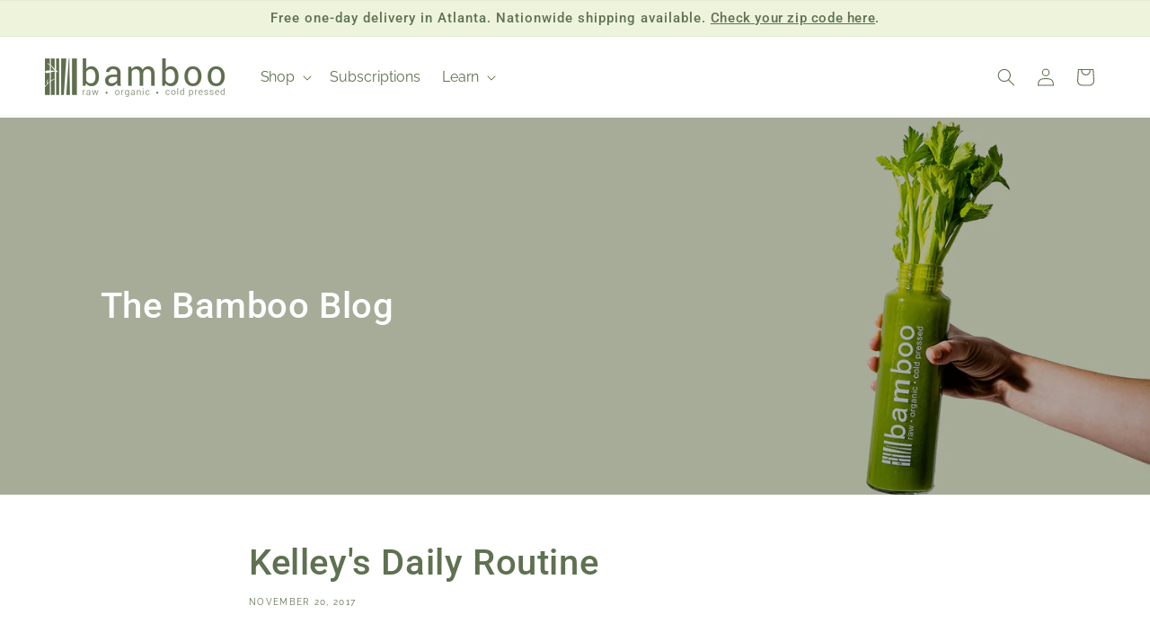

--- FILE ---
content_type: text/html; charset=utf-8
request_url: https://bamboojuices.com/blogs/journal/kelleys-daily-routine
body_size: 33668
content:
<!doctype html>
<html class="js" lang="en">
  <head>
    <meta charset="utf-8">
    <meta http-equiv="X-UA-Compatible" content="IE=edge">
    <meta name="viewport" content="width=device-width,initial-scale=1">
    <meta name="theme-color" content="">

    <!-- Google Tag Manager -->
<script>(function(w,d,s,l,i){w[l]=w[l]||[];w[l].push({'gtm.start':
new Date().getTime(),event:'gtm.js'});var f=d.getElementsByTagName(s)[0],
j=d.createElement(s),dl=l!='dataLayer'?'&l='+l:'';j.async=true;j.src=
'https://www.googletagmanager.com/gtm.js?id='+i+dl;f.parentNode.insertBefore(j,f);
})(window,document,'script','dataLayer','GTM-P2Q98WQT');</script>
<!-- End Google Tag Manager -->

<script async src="https://js.stripe.com/basil/stripe.js"></script>
    
    <link rel="canonical" href="https://bamboojuices.com/blogs/journal/kelleys-daily-routine"><link rel="icon" type="image/png" href="//bamboojuices.com/cdn/shop/files/16_Bamboo_Favicon_5056d8b0-6efc-4b06-b943-edbc75524f71.png?crop=center&height=32&v=1613157141&width=32"><link rel="preconnect" href="https://fonts.shopifycdn.com" crossorigin><title>
      Kelley&#39;s Daily Routine
 &ndash; Bamboo Juices</title>      

      
    
      <meta name="description" content="  Watch this short video to hear about what juices, smoothie, almond milks and elixirs I incorporate into my daily diet to maintain optimal health.">
    
      

     

    

    

    

<meta property="og:site_name" content="Bamboo Juices">
<meta property="og:url" content="https://bamboojuices.com/blogs/journal/kelleys-daily-routine">
<meta property="og:title" content="Kelley&#39;s Daily Routine">
<meta property="og:type" content="article">
<meta property="og:description" content="  Watch this short video to hear about what juices, smoothie, almond milks and elixirs I incorporate into my daily diet to maintain optimal health."><meta property="og:image" content="http://bamboojuices.com/cdn/shop/articles/head_shot_by_jashley.jpg?v=1511220290">
  <meta property="og:image:secure_url" content="https://bamboojuices.com/cdn/shop/articles/head_shot_by_jashley.jpg?v=1511220290">
  <meta property="og:image:width" content="2640">
  <meta property="og:image:height" content="3960"><meta name="twitter:card" content="summary_large_image">
<meta name="twitter:title" content="Kelley&#39;s Daily Routine">
<meta name="twitter:description" content="  Watch this short video to hear about what juices, smoothie, almond milks and elixirs I incorporate into my daily diet to maintain optimal health.">


    <script src="//bamboojuices.com/cdn/shop/t/38/assets/constants.js?v=58534615299711442891733762666" defer="defer"></script>
    <script src="//bamboojuices.com/cdn/shop/t/38/assets/pubsub.js?v=2921868252632587581733762667" defer="defer"></script>
    <script src="//bamboojuices.com/cdn/shop/t/38/assets/global.js?v=32586843761328828691733762666" defer="defer"></script>
    <script src="//bamboojuices.com/cdn/shop/t/38/assets/details-disclosure.js?v=153497636716254413831733762664" defer="defer"></script>
    <script src="//bamboojuices.com/cdn/shop/t/38/assets/details-modal.js?v=4511761896672669691733762666" defer="defer"></script>
    <script src="//bamboojuices.com/cdn/shop/t/38/assets/search-form.js?v=23644908799145153091733762664" defer="defer"></script><script>window.performance && window.performance.mark && window.performance.mark('shopify.content_for_header.start');</script><meta name="facebook-domain-verification" content="5qbz1gv1ydmvra5jpe1u1g8ev9bkmg">
<meta name="google-site-verification" content="LPcEVdaLbbqtayXRF_LMIL4p1DzwA5VPs8-FZUS6lkc">
<meta id="shopify-digital-wallet" name="shopify-digital-wallet" content="/16418973/digital_wallets/dialog">
<meta name="shopify-checkout-api-token" content="114570218fa76675bb18a02bde1e08d5">
<link rel="alternate" type="application/atom+xml" title="Feed" href="/blogs/journal.atom" />
<script async="async" src="/checkouts/internal/preloads.js?locale=en-US"></script>
<link rel="preconnect" href="https://shop.app" crossorigin="anonymous">
<script async="async" src="https://shop.app/checkouts/internal/preloads.js?locale=en-US&shop_id=16418973" crossorigin="anonymous"></script>
<script id="shopify-features" type="application/json">{"accessToken":"114570218fa76675bb18a02bde1e08d5","betas":["rich-media-storefront-analytics"],"domain":"bamboojuices.com","predictiveSearch":true,"shopId":16418973,"locale":"en"}</script>
<script>var Shopify = Shopify || {};
Shopify.shop = "bamboojuices.myshopify.com";
Shopify.locale = "en";
Shopify.currency = {"active":"USD","rate":"1.0"};
Shopify.country = "US";
Shopify.theme = {"name":"bamboo\/main","id":138761306266,"schema_name":"Longshore Super Theme","schema_version":"15.2.0","theme_store_id":null,"role":"main"};
Shopify.theme.handle = "null";
Shopify.theme.style = {"id":null,"handle":null};
Shopify.cdnHost = "bamboojuices.com/cdn";
Shopify.routes = Shopify.routes || {};
Shopify.routes.root = "/";</script>
<script type="module">!function(o){(o.Shopify=o.Shopify||{}).modules=!0}(window);</script>
<script>!function(o){function n(){var o=[];function n(){o.push(Array.prototype.slice.apply(arguments))}return n.q=o,n}var t=o.Shopify=o.Shopify||{};t.loadFeatures=n(),t.autoloadFeatures=n()}(window);</script>
<script>
  window.ShopifyPay = window.ShopifyPay || {};
  window.ShopifyPay.apiHost = "shop.app\/pay";
  window.ShopifyPay.redirectState = null;
</script>
<script id="shop-js-analytics" type="application/json">{"pageType":"article"}</script>
<script defer="defer" async type="module" src="//bamboojuices.com/cdn/shopifycloud/shop-js/modules/v2/client.init-shop-cart-sync_WVOgQShq.en.esm.js"></script>
<script defer="defer" async type="module" src="//bamboojuices.com/cdn/shopifycloud/shop-js/modules/v2/chunk.common_C_13GLB1.esm.js"></script>
<script defer="defer" async type="module" src="//bamboojuices.com/cdn/shopifycloud/shop-js/modules/v2/chunk.modal_CLfMGd0m.esm.js"></script>
<script type="module">
  await import("//bamboojuices.com/cdn/shopifycloud/shop-js/modules/v2/client.init-shop-cart-sync_WVOgQShq.en.esm.js");
await import("//bamboojuices.com/cdn/shopifycloud/shop-js/modules/v2/chunk.common_C_13GLB1.esm.js");
await import("//bamboojuices.com/cdn/shopifycloud/shop-js/modules/v2/chunk.modal_CLfMGd0m.esm.js");

  window.Shopify.SignInWithShop?.initShopCartSync?.({"fedCMEnabled":true,"windoidEnabled":true});

</script>
<script>
  window.Shopify = window.Shopify || {};
  if (!window.Shopify.featureAssets) window.Shopify.featureAssets = {};
  window.Shopify.featureAssets['shop-js'] = {"shop-cart-sync":["modules/v2/client.shop-cart-sync_DuR37GeY.en.esm.js","modules/v2/chunk.common_C_13GLB1.esm.js","modules/v2/chunk.modal_CLfMGd0m.esm.js"],"init-fed-cm":["modules/v2/client.init-fed-cm_BucUoe6W.en.esm.js","modules/v2/chunk.common_C_13GLB1.esm.js","modules/v2/chunk.modal_CLfMGd0m.esm.js"],"shop-toast-manager":["modules/v2/client.shop-toast-manager_B0JfrpKj.en.esm.js","modules/v2/chunk.common_C_13GLB1.esm.js","modules/v2/chunk.modal_CLfMGd0m.esm.js"],"init-shop-cart-sync":["modules/v2/client.init-shop-cart-sync_WVOgQShq.en.esm.js","modules/v2/chunk.common_C_13GLB1.esm.js","modules/v2/chunk.modal_CLfMGd0m.esm.js"],"shop-button":["modules/v2/client.shop-button_B_U3bv27.en.esm.js","modules/v2/chunk.common_C_13GLB1.esm.js","modules/v2/chunk.modal_CLfMGd0m.esm.js"],"init-windoid":["modules/v2/client.init-windoid_DuP9q_di.en.esm.js","modules/v2/chunk.common_C_13GLB1.esm.js","modules/v2/chunk.modal_CLfMGd0m.esm.js"],"shop-cash-offers":["modules/v2/client.shop-cash-offers_BmULhtno.en.esm.js","modules/v2/chunk.common_C_13GLB1.esm.js","modules/v2/chunk.modal_CLfMGd0m.esm.js"],"pay-button":["modules/v2/client.pay-button_CrPSEbOK.en.esm.js","modules/v2/chunk.common_C_13GLB1.esm.js","modules/v2/chunk.modal_CLfMGd0m.esm.js"],"init-customer-accounts":["modules/v2/client.init-customer-accounts_jNk9cPYQ.en.esm.js","modules/v2/client.shop-login-button_DJ5ldayH.en.esm.js","modules/v2/chunk.common_C_13GLB1.esm.js","modules/v2/chunk.modal_CLfMGd0m.esm.js"],"avatar":["modules/v2/client.avatar_BTnouDA3.en.esm.js"],"checkout-modal":["modules/v2/client.checkout-modal_pBPyh9w8.en.esm.js","modules/v2/chunk.common_C_13GLB1.esm.js","modules/v2/chunk.modal_CLfMGd0m.esm.js"],"init-shop-for-new-customer-accounts":["modules/v2/client.init-shop-for-new-customer-accounts_BUoCy7a5.en.esm.js","modules/v2/client.shop-login-button_DJ5ldayH.en.esm.js","modules/v2/chunk.common_C_13GLB1.esm.js","modules/v2/chunk.modal_CLfMGd0m.esm.js"],"init-customer-accounts-sign-up":["modules/v2/client.init-customer-accounts-sign-up_CnczCz9H.en.esm.js","modules/v2/client.shop-login-button_DJ5ldayH.en.esm.js","modules/v2/chunk.common_C_13GLB1.esm.js","modules/v2/chunk.modal_CLfMGd0m.esm.js"],"init-shop-email-lookup-coordinator":["modules/v2/client.init-shop-email-lookup-coordinator_CzjY5t9o.en.esm.js","modules/v2/chunk.common_C_13GLB1.esm.js","modules/v2/chunk.modal_CLfMGd0m.esm.js"],"shop-follow-button":["modules/v2/client.shop-follow-button_CsYC63q7.en.esm.js","modules/v2/chunk.common_C_13GLB1.esm.js","modules/v2/chunk.modal_CLfMGd0m.esm.js"],"shop-login-button":["modules/v2/client.shop-login-button_DJ5ldayH.en.esm.js","modules/v2/chunk.common_C_13GLB1.esm.js","modules/v2/chunk.modal_CLfMGd0m.esm.js"],"shop-login":["modules/v2/client.shop-login_B9ccPdmx.en.esm.js","modules/v2/chunk.common_C_13GLB1.esm.js","modules/v2/chunk.modal_CLfMGd0m.esm.js"],"lead-capture":["modules/v2/client.lead-capture_D0K_KgYb.en.esm.js","modules/v2/chunk.common_C_13GLB1.esm.js","modules/v2/chunk.modal_CLfMGd0m.esm.js"],"payment-terms":["modules/v2/client.payment-terms_BWmiNN46.en.esm.js","modules/v2/chunk.common_C_13GLB1.esm.js","modules/v2/chunk.modal_CLfMGd0m.esm.js"]};
</script>
<script>(function() {
  var isLoaded = false;
  function asyncLoad() {
    if (isLoaded) return;
    isLoaded = true;
    var urls = ["https:\/\/js.smile.io\/v1\/smile-shopify.js?shop=bamboojuices.myshopify.com","https:\/\/quizify.arhamcommerce.com\/js\/shortcode.js?shop=bamboojuices.myshopify.com","https:\/\/cdn.shopify.com\/s\/files\/1\/0537\/1265\/0427\/t\/2\/assets\/ultimate-cart-drawer___app.js?ver=20201001-02\u0026shop=bamboojuices.myshopify.com","https:\/\/static.rechargecdn.com\/assets\/js\/widget.min.js?shop=bamboojuices.myshopify.com","https:\/\/scripts.juniphq.com\/v1\/junip_shopify.js?shop=bamboojuices.myshopify.com","https:\/\/pc-quiz.s3.us-east-2.amazonaws.com\/current\/quiz-loader.min.js?shop=bamboojuices.myshopify.com"];
    for (var i = 0; i < urls.length; i++) {
      var s = document.createElement('script');
      s.type = 'text/javascript';
      s.async = true;
      s.src = urls[i];
      var x = document.getElementsByTagName('script')[0];
      x.parentNode.insertBefore(s, x);
    }
  };
  if(window.attachEvent) {
    window.attachEvent('onload', asyncLoad);
  } else {
    window.addEventListener('load', asyncLoad, false);
  }
})();</script>
<script id="__st">var __st={"a":16418973,"offset":-18000,"reqid":"350b61fb-b134-490f-80ae-2cb33c057389-1769583828","pageurl":"bamboojuices.com\/blogs\/journal\/kelleys-daily-routine","s":"articles-3114237984","u":"060c296c3b34","p":"article","rtyp":"article","rid":3114237984};</script>
<script>window.ShopifyPaypalV4VisibilityTracking = true;</script>
<script id="captcha-bootstrap">!function(){'use strict';const t='contact',e='account',n='new_comment',o=[[t,t],['blogs',n],['comments',n],[t,'customer']],c=[[e,'customer_login'],[e,'guest_login'],[e,'recover_customer_password'],[e,'create_customer']],r=t=>t.map((([t,e])=>`form[action*='/${t}']:not([data-nocaptcha='true']) input[name='form_type'][value='${e}']`)).join(','),a=t=>()=>t?[...document.querySelectorAll(t)].map((t=>t.form)):[];function s(){const t=[...o],e=r(t);return a(e)}const i='password',u='form_key',d=['recaptcha-v3-token','g-recaptcha-response','h-captcha-response',i],f=()=>{try{return window.sessionStorage}catch{return}},m='__shopify_v',_=t=>t.elements[u];function p(t,e,n=!1){try{const o=window.sessionStorage,c=JSON.parse(o.getItem(e)),{data:r}=function(t){const{data:e,action:n}=t;return t[m]||n?{data:e,action:n}:{data:t,action:n}}(c);for(const[e,n]of Object.entries(r))t.elements[e]&&(t.elements[e].value=n);n&&o.removeItem(e)}catch(o){console.error('form repopulation failed',{error:o})}}const l='form_type',E='cptcha';function T(t){t.dataset[E]=!0}const w=window,h=w.document,L='Shopify',v='ce_forms',y='captcha';let A=!1;((t,e)=>{const n=(g='f06e6c50-85a8-45c8-87d0-21a2b65856fe',I='https://cdn.shopify.com/shopifycloud/storefront-forms-hcaptcha/ce_storefront_forms_captcha_hcaptcha.v1.5.2.iife.js',D={infoText:'Protected by hCaptcha',privacyText:'Privacy',termsText:'Terms'},(t,e,n)=>{const o=w[L][v],c=o.bindForm;if(c)return c(t,g,e,D).then(n);var r;o.q.push([[t,g,e,D],n]),r=I,A||(h.body.append(Object.assign(h.createElement('script'),{id:'captcha-provider',async:!0,src:r})),A=!0)});var g,I,D;w[L]=w[L]||{},w[L][v]=w[L][v]||{},w[L][v].q=[],w[L][y]=w[L][y]||{},w[L][y].protect=function(t,e){n(t,void 0,e),T(t)},Object.freeze(w[L][y]),function(t,e,n,w,h,L){const[v,y,A,g]=function(t,e,n){const i=e?o:[],u=t?c:[],d=[...i,...u],f=r(d),m=r(i),_=r(d.filter((([t,e])=>n.includes(e))));return[a(f),a(m),a(_),s()]}(w,h,L),I=t=>{const e=t.target;return e instanceof HTMLFormElement?e:e&&e.form},D=t=>v().includes(t);t.addEventListener('submit',(t=>{const e=I(t);if(!e)return;const n=D(e)&&!e.dataset.hcaptchaBound&&!e.dataset.recaptchaBound,o=_(e),c=g().includes(e)&&(!o||!o.value);(n||c)&&t.preventDefault(),c&&!n&&(function(t){try{if(!f())return;!function(t){const e=f();if(!e)return;const n=_(t);if(!n)return;const o=n.value;o&&e.removeItem(o)}(t);const e=Array.from(Array(32),(()=>Math.random().toString(36)[2])).join('');!function(t,e){_(t)||t.append(Object.assign(document.createElement('input'),{type:'hidden',name:u})),t.elements[u].value=e}(t,e),function(t,e){const n=f();if(!n)return;const o=[...t.querySelectorAll(`input[type='${i}']`)].map((({name:t})=>t)),c=[...d,...o],r={};for(const[a,s]of new FormData(t).entries())c.includes(a)||(r[a]=s);n.setItem(e,JSON.stringify({[m]:1,action:t.action,data:r}))}(t,e)}catch(e){console.error('failed to persist form',e)}}(e),e.submit())}));const S=(t,e)=>{t&&!t.dataset[E]&&(n(t,e.some((e=>e===t))),T(t))};for(const o of['focusin','change'])t.addEventListener(o,(t=>{const e=I(t);D(e)&&S(e,y())}));const B=e.get('form_key'),M=e.get(l),P=B&&M;t.addEventListener('DOMContentLoaded',(()=>{const t=y();if(P)for(const e of t)e.elements[l].value===M&&p(e,B);[...new Set([...A(),...v().filter((t=>'true'===t.dataset.shopifyCaptcha))])].forEach((e=>S(e,t)))}))}(h,new URLSearchParams(w.location.search),n,t,e,['guest_login'])})(!0,!0)}();</script>
<script integrity="sha256-4kQ18oKyAcykRKYeNunJcIwy7WH5gtpwJnB7kiuLZ1E=" data-source-attribution="shopify.loadfeatures" defer="defer" src="//bamboojuices.com/cdn/shopifycloud/storefront/assets/storefront/load_feature-a0a9edcb.js" crossorigin="anonymous"></script>
<script crossorigin="anonymous" defer="defer" src="//bamboojuices.com/cdn/shopifycloud/storefront/assets/shopify_pay/storefront-65b4c6d7.js?v=20250812"></script>
<script data-source-attribution="shopify.dynamic_checkout.dynamic.init">var Shopify=Shopify||{};Shopify.PaymentButton=Shopify.PaymentButton||{isStorefrontPortableWallets:!0,init:function(){window.Shopify.PaymentButton.init=function(){};var t=document.createElement("script");t.src="https://bamboojuices.com/cdn/shopifycloud/portable-wallets/latest/portable-wallets.en.js",t.type="module",document.head.appendChild(t)}};
</script>
<script data-source-attribution="shopify.dynamic_checkout.buyer_consent">
  function portableWalletsHideBuyerConsent(e){var t=document.getElementById("shopify-buyer-consent"),n=document.getElementById("shopify-subscription-policy-button");t&&n&&(t.classList.add("hidden"),t.setAttribute("aria-hidden","true"),n.removeEventListener("click",e))}function portableWalletsShowBuyerConsent(e){var t=document.getElementById("shopify-buyer-consent"),n=document.getElementById("shopify-subscription-policy-button");t&&n&&(t.classList.remove("hidden"),t.removeAttribute("aria-hidden"),n.addEventListener("click",e))}window.Shopify?.PaymentButton&&(window.Shopify.PaymentButton.hideBuyerConsent=portableWalletsHideBuyerConsent,window.Shopify.PaymentButton.showBuyerConsent=portableWalletsShowBuyerConsent);
</script>
<script data-source-attribution="shopify.dynamic_checkout.cart.bootstrap">document.addEventListener("DOMContentLoaded",(function(){function t(){return document.querySelector("shopify-accelerated-checkout-cart, shopify-accelerated-checkout")}if(t())Shopify.PaymentButton.init();else{new MutationObserver((function(e,n){t()&&(Shopify.PaymentButton.init(),n.disconnect())})).observe(document.body,{childList:!0,subtree:!0})}}));
</script>
<link id="shopify-accelerated-checkout-styles" rel="stylesheet" media="screen" href="https://bamboojuices.com/cdn/shopifycloud/portable-wallets/latest/accelerated-checkout-backwards-compat.css" crossorigin="anonymous">
<style id="shopify-accelerated-checkout-cart">
        #shopify-buyer-consent {
  margin-top: 1em;
  display: inline-block;
  width: 100%;
}

#shopify-buyer-consent.hidden {
  display: none;
}

#shopify-subscription-policy-button {
  background: none;
  border: none;
  padding: 0;
  text-decoration: underline;
  font-size: inherit;
  cursor: pointer;
}

#shopify-subscription-policy-button::before {
  box-shadow: none;
}

      </style>
<script id="sections-script" data-sections="header" defer="defer" src="//bamboojuices.com/cdn/shop/t/38/compiled_assets/scripts.js?v=5515"></script>
<script>window.performance && window.performance.mark && window.performance.mark('shopify.content_for_header.end');</script>

    
<style data-shopify>
      
        @font-face {
  font-family: Raleway;
  font-weight: 400;
  font-style: normal;
  font-display: swap;
  src: url("//bamboojuices.com/cdn/fonts/raleway/raleway_n4.2c76ddd103ff0f30b1230f13e160330ff8b2c68a.woff2") format("woff2"),
       url("//bamboojuices.com/cdn/fonts/raleway/raleway_n4.c057757dddc39994ad5d9c9f58e7c2c2a72359a9.woff") format("woff");
}

        @font-face {
  font-family: Raleway;
  font-weight: 700;
  font-style: normal;
  font-display: swap;
  src: url("//bamboojuices.com/cdn/fonts/raleway/raleway_n7.740cf9e1e4566800071db82eeca3cca45f43ba63.woff2") format("woff2"),
       url("//bamboojuices.com/cdn/fonts/raleway/raleway_n7.84943791ecde186400af8db54cf3b5b5e5049a8f.woff") format("woff");
}

        @font-face {
  font-family: Raleway;
  font-weight: 400;
  font-style: italic;
  font-display: swap;
  src: url("//bamboojuices.com/cdn/fonts/raleway/raleway_i4.aaa73a72f55a5e60da3e9a082717e1ed8f22f0a2.woff2") format("woff2"),
       url("//bamboojuices.com/cdn/fonts/raleway/raleway_i4.650670cc243082f8988ecc5576b6d613cfd5a8ee.woff") format("woff");
}

        @font-face {
  font-family: Raleway;
  font-weight: 700;
  font-style: italic;
  font-display: swap;
  src: url("//bamboojuices.com/cdn/fonts/raleway/raleway_i7.6d68e3c55f3382a6b4f1173686f538d89ce56dbc.woff2") format("woff2"),
       url("//bamboojuices.com/cdn/fonts/raleway/raleway_i7.ed82a5a5951418ec5b6b0a5010cb65216574b2bd.woff") format("woff");
}

      

      
        @font-face {
  font-family: Roboto;
  font-weight: 500;
  font-style: normal;
  font-display: swap;
  src: url("//bamboojuices.com/cdn/fonts/roboto/roboto_n5.250d51708d76acbac296b0e21ede8f81de4e37aa.woff2") format("woff2"),
       url("//bamboojuices.com/cdn/fonts/roboto/roboto_n5.535e8c56f4cbbdea416167af50ab0ff1360a3949.woff") format("woff");
}

      

      

      
      
        :root,
        .color-scheme-1 {
          --color-background: 255,255,255;
          
            --gradient-background: #ffffff;
          

          

          --color-foreground: 94,113,81;
          --color-background-contrast: 191,191,191;
          --color-shadow: 94,113,81;
          --color-button: 94,113,81;
          --color-button-text: 255,255,255;
          --color-secondary-button: 255,255,255;
          --color-secondary-button-text: 94,113,81;
          --color-link: 94,113,81;
          --color-badge-foreground: 94,113,81;
          --color-badge-background: 255,255,255;
          --color-badge-border: 94,113,81;
          --payment-terms-background-color: rgb(255 255 255);
        }
      
        
        .color-scheme-2 {
          --color-background: 243,245,238;
          
            --gradient-background: #f3f5ee;
          

          

          --color-foreground: 94,113,81;
          --color-background-contrast: 186,198,158;
          --color-shadow: 94,113,81;
          --color-button: 94,113,81;
          --color-button-text: 248,250,242;
          --color-secondary-button: 243,245,238;
          --color-secondary-button-text: 94,113,81;
          --color-link: 94,113,81;
          --color-badge-foreground: 94,113,81;
          --color-badge-background: 243,245,238;
          --color-badge-border: 94,113,81;
          --payment-terms-background-color: rgb(243 245 238);
        }
      
        
        .color-scheme-3 {
          --color-background: 249,226,187;
          
            --gradient-background: #f9e2bb;
          

          

          --color-foreground: 94,113,81;
          --color-background-contrast: 239,176,70;
          --color-shadow: 94,113,81;
          --color-button: 94,113,81;
          --color-button-text: 255,255,255;
          --color-secondary-button: 249,226,187;
          --color-secondary-button-text: 94,113,81;
          --color-link: 94,113,81;
          --color-badge-foreground: 94,113,81;
          --color-badge-background: 249,226,187;
          --color-badge-border: 94,113,81;
          --payment-terms-background-color: rgb(249 226 187);
        }
      
        
        .color-scheme-4 {
          --color-background: 238,244,219;
          
            --gradient-background: #eef4db;
          

          

          --color-foreground: 94,113,81;
          --color-background-contrast: 192,214,121;
          --color-shadow: 94,113,81;
          --color-button: 94,113,81;
          --color-button-text: 243,243,243;
          --color-secondary-button: 238,244,219;
          --color-secondary-button-text: 94,113,81;
          --color-link: 94,113,81;
          --color-badge-foreground: 94,113,81;
          --color-badge-background: 238,244,219;
          --color-badge-border: 94,113,81;
          --payment-terms-background-color: rgb(238 244 219);
        }
      
        
        .color-scheme-5 {
          --color-background: 36,40,51;
          
            --gradient-background: #242833;
          

          

          --color-foreground: 255,255,255;
          --color-background-contrast: 47,52,66;
          --color-shadow: 18,18,18;
          --color-button: 255,255,255;
          --color-button-text: 0,0,0;
          --color-secondary-button: 36,40,51;
          --color-secondary-button-text: 255,255,255;
          --color-link: 255,255,255;
          --color-badge-foreground: 255,255,255;
          --color-badge-background: 36,40,51;
          --color-badge-border: 255,255,255;
          --payment-terms-background-color: rgb(36 40 51);
        }
      
        
        .color-scheme-6 {
          --color-background: 42,61,28;
          
            --gradient-background: #2a3d1c;
          

          

          --color-foreground: 255,255,255;
          --color-background-contrast: 54,78,36;
          --color-shadow: 42,61,28;
          --color-button: 255,255,255;
          --color-button-text: 42,61,28;
          --color-secondary-button: 42,61,28;
          --color-secondary-button-text: 255,255,255;
          --color-link: 255,255,255;
          --color-badge-foreground: 255,255,255;
          --color-badge-background: 42,61,28;
          --color-badge-border: 255,255,255;
          --payment-terms-background-color: rgb(42 61 28);
        }
      
        
        .color-scheme-7 {
          --color-background: 94,113,81;
          
            --gradient-background: #5e7151;
          

          

          --color-foreground: 255,255,255;
          --color-background-contrast: 32,39,28;
          --color-shadow: 94,113,81;
          --color-button: 94,113,81;
          --color-button-text: 255,255,255;
          --color-secondary-button: 94,113,81;
          --color-secondary-button-text: 255,255,255;
          --color-link: 255,255,255;
          --color-badge-foreground: 255,255,255;
          --color-badge-background: 94,113,81;
          --color-badge-border: 255,255,255;
          --payment-terms-background-color: rgb(94 113 81);
        }
      
        
        .color-scheme-8 {
          --color-background: 51,79,180;
          
            --gradient-background: #334fb4;
          

          

          --color-foreground: 255,255,255;
          --color-background-contrast: 23,35,81;
          --color-shadow: 18,18,18;
          --color-button: 255,255,255;
          --color-button-text: 51,79,180;
          --color-secondary-button: 51,79,180;
          --color-secondary-button-text: 255,255,255;
          --color-link: 255,255,255;
          --color-badge-foreground: 255,255,255;
          --color-badge-background: 51,79,180;
          --color-badge-border: 255,255,255;
          --payment-terms-background-color: rgb(51 79 180);
        }
      
        
        .color-scheme-9 {
          --color-background: 51,79,180;
          
            --gradient-background: #334fb4;
          

          

          --color-foreground: 255,255,255;
          --color-background-contrast: 23,35,81;
          --color-shadow: 18,18,18;
          --color-button: 255,255,255;
          --color-button-text: 51,79,180;
          --color-secondary-button: 51,79,180;
          --color-secondary-button-text: 255,255,255;
          --color-link: 255,255,255;
          --color-badge-foreground: 255,255,255;
          --color-badge-background: 51,79,180;
          --color-badge-border: 255,255,255;
          --payment-terms-background-color: rgb(51 79 180);
        }
      

      body, .color-scheme-1, .color-scheme-2, .color-scheme-3, .color-scheme-4, .color-scheme-5, .color-scheme-6, .color-scheme-7, .color-scheme-8, .color-scheme-9 {
        color: rgba(var(--color-foreground), 1);
        background-color: rgb(var(--color-background));
      }

      :root {
        --font-body-family: Raleway, sans-serif;
        --font-body-style: normal;
        --font-body-weight: 400;
        --font-body-weight-bold: 700;

        --font-heading-family: Roboto, sans-serif;
        --font-heading-style: normal;
        --font-heading-weight: 500;

        --font-body-scale: 1.0;
        --font-heading-scale: 1.0;

        --media-padding: px;
        --media-border-opacity: 0.0;
        --media-border-width: 0px;
        --media-radius: 10px;
        --media-shadow-opacity: 0.0;
        --media-shadow-horizontal-offset: 0px;
        --media-shadow-vertical-offset: 4px;
        --media-shadow-blur-radius: 5px;
        --media-shadow-visible: 0;

        --page-width: 140rem;
        --page-width-margin: 0rem;

        --product-card-image-padding: 0.0rem;
        --product-card-corner-radius: 1.2rem;
        --product-card-text-alignment: center;
        --product-card-border-width: 0.0rem;
        --product-card-border-opacity: 0.1;
        --product-card-shadow-opacity: 0.0;
        --product-card-shadow-visible: 0;
        --product-card-shadow-horizontal-offset: 0.0rem;
        --product-card-shadow-vertical-offset: 0.4rem;
        --product-card-shadow-blur-radius: 0.5rem;

        --collection-card-image-padding: 0.0rem;
        --collection-card-corner-radius: 1.0rem;
        --collection-card-text-alignment: left;
        --collection-card-border-width: 0.0rem;
        --collection-card-border-opacity: 0.1;
        --collection-card-shadow-opacity: 0.0;
        --collection-card-shadow-visible: 0;
        --collection-card-shadow-horizontal-offset: 0.0rem;
        --collection-card-shadow-vertical-offset: 0.4rem;
        --collection-card-shadow-blur-radius: 0.5rem;

        --blog-card-image-padding: 0.0rem;
        --blog-card-corner-radius: 2.0rem;
        --blog-card-text-alignment: left;
        --blog-card-border-width: 0.0rem;
        --blog-card-border-opacity: 0.1;
        --blog-card-shadow-opacity: 0.0;
        --blog-card-shadow-visible: 0;
        --blog-card-shadow-horizontal-offset: 0.0rem;
        --blog-card-shadow-vertical-offset: 0.4rem;
        --blog-card-shadow-blur-radius: 0.5rem;

        --badge-corner-radius: 4.0rem;

        --popup-border-width: 1px;
        --popup-border-opacity: 0.1;
        --popup-corner-radius: 0px;
        --popup-shadow-opacity: 0.0;
        --popup-shadow-horizontal-offset: 0px;
        --popup-shadow-vertical-offset: 4px;
        --popup-shadow-blur-radius: 5px;

        --drawer-border-width: 1px;
        --drawer-border-opacity: 0.1;
        --drawer-shadow-opacity: 0.0;
        --drawer-shadow-horizontal-offset: 0px;
        --drawer-shadow-vertical-offset: 4px;
        --drawer-shadow-blur-radius: 5px;

        --spacing-sections-desktop: 0px;
        --spacing-sections-mobile: 0px;

        --grid-desktop-vertical-spacing: 32px;
        --grid-desktop-horizontal-spacing: 16px;
        --grid-mobile-vertical-spacing: 24px;
        --grid-mobile-horizontal-spacing: 8px;

        --text-boxes-border-opacity: 0.1;
        --text-boxes-border-width: 0px;
        --text-boxes-radius: 10px;
        --text-boxes-shadow-opacity: 0.0;
        --text-boxes-shadow-visible: 0;
        --text-boxes-shadow-horizontal-offset: 0px;
        --text-boxes-shadow-vertical-offset: 4px;
        --text-boxes-shadow-blur-radius: 5px;

        --buttons-radius: 30px;
        --buttons-radius-outset: 30px;
        --buttons-border-width: 0px;
        --buttons-border-opacity: 1.0;
        --buttons-shadow-opacity: 0.0;
        --buttons-shadow-visible: 0;
        --buttons-shadow-horizontal-offset: 0px;
        --buttons-shadow-vertical-offset: 4px;
        --buttons-shadow-blur-radius: 5px;
        --buttons-border-offset: 0.3px;

        
        --button-1-border-color: 255, 255, 255;
        --button-1-background-color: 94, 113, 81;
        --button-1-text-color: 255, 255, 255;
        --button-2-border-color: 42, 61, 28;
        --button-2-background-color: 255, 255, 255;
        --button-2-text-color: 42, 61, 28;
        --button-3-border-color: 242, 193, 80;
        --button-3-background-color: 242, 193, 80;
        --button-3-text-color: 94, 113, 81;
        --button-4-border-color: 0, 0, 0;
        --button-4-background-color: 255, 255, 255;
        --button-4-text-color: 0, 0, 0;
        --button-5-border-color: 0, 0, 0;
        --button-5-background-color: 255, 255, 255;
        --button-5-text-color: 0, 0, 0;

        --inputs-radius: 8px;
        --inputs-textarea-radius: 8px;
        --inputs-border-width: 1px;
        --inputs-border-opacity: 0.55;
        --inputs-shadow-opacity: 0.0;
        --inputs-shadow-horizontal-offset: 0px;
        --inputs-margin-offset: 0px;
        --inputs-shadow-vertical-offset: 4px;
        --inputs-shadow-blur-radius: 5px;
        --inputs-radius-outset: 9px;
        --inputs-textarea-radius-outset: 9px;

        --variant-pills-radius: 8px;
        --variant-pills-border-width: 1px;
        --variant-pills-border-opacity: 0.55;
        --variant-pills-shadow-opacity: 0.0;
        --variant-pills-shadow-horizontal-offset: 0px;
        --variant-pills-shadow-vertical-offset: 4px;
        --variant-pills-shadow-blur-radius: 5px;

        
        --variant-color-pills-radius: 8px;
        --variant-color-pills-border-width: 1px;
        --variant-color-pills-border-opacity: 0.55;
        --variant-color-pills-shadow-opacity: 0.0;
        --variant-color-pills-shadow-horizontal-offset: 0px;
        --variant-color-pills-shadow-vertical-offset: 0px;
        --variant-color-pills-shadow-blur-radius: 0px;
      }

      *,
      *::before,
      *::after {
        box-sizing: inherit;
      }

      html {
        box-sizing: border-box;
        font-size: calc(var(--font-body-scale) * 62.5%);
        height: 100%;
      }

      body {
        display: grid;
        grid-template-rows: auto auto 1fr auto;
        grid-template-columns: 100%;
        min-height: 100%;
        margin: 0;
        
        font-size: 1.5rem;
        letter-spacing: 0.06rem;
        line-height: calc(1 + 0.8 / var(--font-body-scale));
        font-family: var(--font-body-family);
        font-style: var(--font-body-style);
        font-weight: var(--font-body-weight);
        
        letter-spacing: -0.005rem;
line-height: 1.5;
      }

      @media screen and (min-width: 750px) {
        body {
          
          font-size: 1.6rem;
          
        }
      }

      
      h1, h2, h3, h4, h5, h6 {
        margin: 0;
      }

      h1, h2, h3, h4, h5, h6, .hxl, .h0, .h1, .h2, .h3, .h4, .h5, .h6 {
        font-family: var(--font-heading-family);
        font-style: var(--font-heading-style);
        font-weight: var(--font-heading-weight);
        letter-spacing: calc(var(--font-heading-scale) * 0.06rem);
        color: rgb(var(--color-foreground));
        line-height: calc(1 + 0.3 / max(1, var(--font-heading-scale)));
        word-break: break-word;
      }

      .hxxl { font-size: clamp(calc(var(--font-heading-scale) * 5.6rem), 14vw, calc(var(--font-heading-scale) * 7.2rem));line-height: 1.1; }
      .hxl { font-size: calc(var(--font-heading-scale) * 5rem); }
      .h0 { font-size: calc(var(--font-heading-scale) * 4rem); }
      h1, .h1 { font-size: calc(var(--font-heading-scale) * 3rem); }
      h2, .h2 { font-size: calc(var(--font-heading-scale) * 2rem); }
      h3, .h3 { font-size: calc(var(--font-heading-scale) * 1.7rem); }
      h4, .h4 { font-size: calc(var(--font-heading-scale) * 1.5rem); }
      h5, .h5 { font-size: calc(var(--font-heading-scale) * 1.2rem); }
      h6, .h6 { font-size: calc(var(--font-heading-scale) * 1.2rem); }

      @media screen and (min-width: 750px) {
        .hxxl { font-size: clamp(calc(var(--font-heading-scale) * 5.6rem), 14vw, calc(var(--font-heading-scale) * 7.2rem));line-height: 1.1; }
        .hxl { font-size: calc(var(--font-heading-scale) * 6.2rem); }
        .h0 { font-size: calc(var(--font-heading-scale) * 5.2rem); }
        h1, .h1 { font-size: calc(var(--font-heading-scale) * 4rem); }
        h2, .h2 { font-size: calc(var(--font-heading-scale) * 2.4rem); }
        h3, .h3 { font-size: calc(var(--font-heading-scale) * 1.8rem); }
        h4, .h4 { font-size: calc(var(--font-heading-scale) * 1.5rem); }
        h5, .h5 { font-size: calc(var(--font-heading-scale) * 1.3rem); }
        h6, .h6 { font-size: calc(var(--font-heading-scale) * 1.3rem); }
      }
    </style>

    <link href="//bamboojuices.com/cdn/shop/t/38/assets/base.css?v=14679584026381783091733762666" rel="stylesheet" type="text/css" media="all" />
    <link rel="stylesheet" href="//bamboojuices.com/cdn/shop/t/38/assets/component-cart-items.css?v=13256730349585462321733762666" media="print" onload="this.media='all'"><link href="//bamboojuices.com/cdn/shop/t/38/assets/component-cart-drawer.css?v=70283960823751601001733762664" rel="stylesheet" type="text/css" media="all" />
      <link href="//bamboojuices.com/cdn/shop/t/38/assets/component-cart.css?v=3675590051931947471733762665" rel="stylesheet" type="text/css" media="all" />
      <link href="//bamboojuices.com/cdn/shop/t/38/assets/component-totals.css?v=15906652033866631521733762665" rel="stylesheet" type="text/css" media="all" />
      <link href="//bamboojuices.com/cdn/shop/t/38/assets/component-price.css?v=127712314654564428671733762665" rel="stylesheet" type="text/css" media="all" />
      <link href="//bamboojuices.com/cdn/shop/t/38/assets/component-discounts.css?v=152760482443307489271733762665" rel="stylesheet" type="text/css" media="all" />
<style data-shopify>
      .button {
font-family: var(--font-heading-family);
  font-style: var(--heading-body-style);
  font-weight: var(--font-heading-weight);
text-transform: uppercase;
      
      
      font-weight: bold;
      
      
    </style>

    <style data-shopify>
      /* pdp gallery mobile double click zoom fix */
@media screen and (max-width: 749px) {
  .product:not(.featured-product) .product__media-wrapper .product__media-list .product__media-item {
    pointer-events: none;
  }
}

.shopify-policy__container {
  margin: 0 auto;
  padding: 0 1.5rem;
  max-width: 100%;
}

.shopify-policy__title h1 {
  font-size: 4rem;
  text-align: left;
  margin-top: 5rem;
  margin-bottom: 3rem;
}

.shopify-policy__body {
  margin-bottom: 5rem;
}

@media screen and (min-width: 750px) {
  .shopify-policy__container {
    padding: 0 9rem;
  }

  .shopify-policy__title h1 {
    font-size: 5.2rem;
    margin-bottom: 4rem;
  }
}

@media screen and (min-width: 990px) {
  .shopify-policy__container {
    max-width: 72.6rem;
    padding: 0;
  }
}
@media screen and (min-width: 750px) {
  .cart__ctas {
    flex-direction: column;
  }
}
.mega-menu .card {
  background: none;
}

.mega-menu .card__media {
  margin: none;
}

@media screen and (max-width: 749px) {
  .custom-header-link {
    display: none;
  }
}

.card-product-custom-field {
  font-size: 1.2rem;
}
.product__pickup-availabilities {
  display: none;
}

.bon-circle-number-icon {
  width: 50px;
  height: 50px;
  display: grid;
  align-content: center;
  border: 2px solid;
  border-radius: 50px;
  text-align: center;
  vertical-align: middle;
  font-size: 2rem;
  line-height: 1;
}

.product .section-block--custom_liquid hr {
  margin: 0;
}

/* Custom Backgrounds */
.custom-scheme-1 {
  background: url("https://cdn.shopify.com/s/files/1/1641/8973/files/bamboo-background-423122.jpg?v=1703726402");
  background-position: center;
  background-size: cover;
  background-repeat: no-repeat;
}
.custom-scheme-1 .gradient {
  background: inherit;
}
.identixweb_advance_reorder_app .product_img_main .prod_img {
  object-fit: cover !important;
}
.identixweb_advance_reorder_app .sku_txt {
  display: none;
}

/* quick add product cards */
.product-card-wrapper .card--card .quick-add {
  margin-left: 0;
  margin-right: 0;
}
    </style>

        <link rel="preload" as="font" href="//bamboojuices.com/cdn/fonts/raleway/raleway_n4.2c76ddd103ff0f30b1230f13e160330ff8b2c68a.woff2" type="font/woff2" crossorigin>
        

        
        <link rel="preload" as="font" href="//bamboojuices.com/cdn/fonts/roboto/roboto_n5.250d51708d76acbac296b0e21ede8f81de4e37aa.woff2" type="font/woff2" crossorigin>
        
<link
        rel="stylesheet"
        href="//bamboojuices.com/cdn/shop/t/38/assets/component-predictive-search.css?v=118923337488134913561733762668"
        media="print"
        onload="this.media='all'"
      ><script>
      if (Shopify.designMode) {
        document.documentElement.classList.add('shopify-design-mode');
      }
    </script>

    <link rel="preload" href="https://cdn.shopify.com/s/files/1/0061/3462/8440/files/GintoNord-Medium.woff2?v=1682044358" as="font" type="font/woff2" crossorigin>
<link rel="preload" href="https://cdn.shopify.com/s/files/1/0061/3462/8440/files/GintoNord-Light.woff2?v=1682044357" as="font" type="font/woff2" crossorigin>
<script>
window.addEventListener('DOMContentLoaded', () => {
  let purchaseOptionRadio;
  
  function updatePurchaseOptionClass() {
    purchaseOptionRadio = document.querySelector('.recharge-subscription-widget input[name="purchaseOption"]:checked');
    document.body.classList.add('purchased-option-' + purchaseOptionRadio.value)
    if (purchaseOptionRadio.value == 'onetime') {
      document.body.classList.remove('purchased-option-subscription')
    } else {
      document.body.classList.remove('purchased-option-onetime')
    }
  }
  
  function handleSubscriptionSpanAddition(subscriptionSpan) {
    if (subscriptionSpan.querySelector('.rc-radio__subscription')) {
      // subscriptionSpan.querySelector('.rc-radio__subscription').textContent = 'Subscribe & Save';

      updatePurchaseOptionClass();
      purchaseOptionRadio.addEventListener('change', function() {
        updatePurchaseOptionClass();
      });
    }
  }

  function checkSubscriptionSpans(criteria) {
    console.log('checking subscription spans')
    const addedSubscriptionSpans = criteria.querySelectorAll('.rc-widget');
    addedSubscriptionSpans.forEach(node => {
      handleSubscriptionSpanAddition(node);
    });
  }

  document.querySelectorAll('.product__info-container').forEach(criteria => {
    console.log('product__info-container found')
    criteria.addEventListener('DOMNodeInserted', () => {
      checkSubscriptionSpans(criteria);
    }, false);
  });
});
</script>
  
<!-- BEGIN app block: shopify://apps/advance-reorder-repeat-order/blocks/adv-block/2dd67710-95db-4aa2-93c7-6a6c6f57d67f --><script>
	var advance_reorder_money_format = "${{amount}} USD"	
</script>
<script type="text/javascript" defer="defer" src="https://app.identixweb.com/advance-reorder/assets/js/advance-reorder.js"></script>


<!-- END app block --><!-- BEGIN app block: shopify://apps/klaviyo-email-marketing-sms/blocks/klaviyo-onsite-embed/2632fe16-c075-4321-a88b-50b567f42507 -->












  <script async src="https://static.klaviyo.com/onsite/js/VdZtQF/klaviyo.js?company_id=VdZtQF"></script>
  <script>!function(){if(!window.klaviyo){window._klOnsite=window._klOnsite||[];try{window.klaviyo=new Proxy({},{get:function(n,i){return"push"===i?function(){var n;(n=window._klOnsite).push.apply(n,arguments)}:function(){for(var n=arguments.length,o=new Array(n),w=0;w<n;w++)o[w]=arguments[w];var t="function"==typeof o[o.length-1]?o.pop():void 0,e=new Promise((function(n){window._klOnsite.push([i].concat(o,[function(i){t&&t(i),n(i)}]))}));return e}}})}catch(n){window.klaviyo=window.klaviyo||[],window.klaviyo.push=function(){var n;(n=window._klOnsite).push.apply(n,arguments)}}}}();</script>

  




  <script>
    window.klaviyoReviewsProductDesignMode = false
  </script>







<!-- END app block --><script src="https://cdn.shopify.com/extensions/019bfb28-807e-7afb-b213-9b4a43675fd4/pickup-app-ext-264/assets/bird-pickup-script.js" type="text/javascript" defer="defer"></script>
<link href="https://monorail-edge.shopifysvc.com" rel="dns-prefetch">
<script>(function(){if ("sendBeacon" in navigator && "performance" in window) {try {var session_token_from_headers = performance.getEntriesByType('navigation')[0].serverTiming.find(x => x.name == '_s').description;} catch {var session_token_from_headers = undefined;}var session_cookie_matches = document.cookie.match(/_shopify_s=([^;]*)/);var session_token_from_cookie = session_cookie_matches && session_cookie_matches.length === 2 ? session_cookie_matches[1] : "";var session_token = session_token_from_headers || session_token_from_cookie || "";function handle_abandonment_event(e) {var entries = performance.getEntries().filter(function(entry) {return /monorail-edge.shopifysvc.com/.test(entry.name);});if (!window.abandonment_tracked && entries.length === 0) {window.abandonment_tracked = true;var currentMs = Date.now();var navigation_start = performance.timing.navigationStart;var payload = {shop_id: 16418973,url: window.location.href,navigation_start,duration: currentMs - navigation_start,session_token,page_type: "article"};window.navigator.sendBeacon("https://monorail-edge.shopifysvc.com/v1/produce", JSON.stringify({schema_id: "online_store_buyer_site_abandonment/1.1",payload: payload,metadata: {event_created_at_ms: currentMs,event_sent_at_ms: currentMs}}));}}window.addEventListener('pagehide', handle_abandonment_event);}}());</script>
<script id="web-pixels-manager-setup">(function e(e,d,r,n,o){if(void 0===o&&(o={}),!Boolean(null===(a=null===(i=window.Shopify)||void 0===i?void 0:i.analytics)||void 0===a?void 0:a.replayQueue)){var i,a;window.Shopify=window.Shopify||{};var t=window.Shopify;t.analytics=t.analytics||{};var s=t.analytics;s.replayQueue=[],s.publish=function(e,d,r){return s.replayQueue.push([e,d,r]),!0};try{self.performance.mark("wpm:start")}catch(e){}var l=function(){var e={modern:/Edge?\/(1{2}[4-9]|1[2-9]\d|[2-9]\d{2}|\d{4,})\.\d+(\.\d+|)|Firefox\/(1{2}[4-9]|1[2-9]\d|[2-9]\d{2}|\d{4,})\.\d+(\.\d+|)|Chrom(ium|e)\/(9{2}|\d{3,})\.\d+(\.\d+|)|(Maci|X1{2}).+ Version\/(15\.\d+|(1[6-9]|[2-9]\d|\d{3,})\.\d+)([,.]\d+|)( \(\w+\)|)( Mobile\/\w+|) Safari\/|Chrome.+OPR\/(9{2}|\d{3,})\.\d+\.\d+|(CPU[ +]OS|iPhone[ +]OS|CPU[ +]iPhone|CPU IPhone OS|CPU iPad OS)[ +]+(15[._]\d+|(1[6-9]|[2-9]\d|\d{3,})[._]\d+)([._]\d+|)|Android:?[ /-](13[3-9]|1[4-9]\d|[2-9]\d{2}|\d{4,})(\.\d+|)(\.\d+|)|Android.+Firefox\/(13[5-9]|1[4-9]\d|[2-9]\d{2}|\d{4,})\.\d+(\.\d+|)|Android.+Chrom(ium|e)\/(13[3-9]|1[4-9]\d|[2-9]\d{2}|\d{4,})\.\d+(\.\d+|)|SamsungBrowser\/([2-9]\d|\d{3,})\.\d+/,legacy:/Edge?\/(1[6-9]|[2-9]\d|\d{3,})\.\d+(\.\d+|)|Firefox\/(5[4-9]|[6-9]\d|\d{3,})\.\d+(\.\d+|)|Chrom(ium|e)\/(5[1-9]|[6-9]\d|\d{3,})\.\d+(\.\d+|)([\d.]+$|.*Safari\/(?![\d.]+ Edge\/[\d.]+$))|(Maci|X1{2}).+ Version\/(10\.\d+|(1[1-9]|[2-9]\d|\d{3,})\.\d+)([,.]\d+|)( \(\w+\)|)( Mobile\/\w+|) Safari\/|Chrome.+OPR\/(3[89]|[4-9]\d|\d{3,})\.\d+\.\d+|(CPU[ +]OS|iPhone[ +]OS|CPU[ +]iPhone|CPU IPhone OS|CPU iPad OS)[ +]+(10[._]\d+|(1[1-9]|[2-9]\d|\d{3,})[._]\d+)([._]\d+|)|Android:?[ /-](13[3-9]|1[4-9]\d|[2-9]\d{2}|\d{4,})(\.\d+|)(\.\d+|)|Mobile Safari.+OPR\/([89]\d|\d{3,})\.\d+\.\d+|Android.+Firefox\/(13[5-9]|1[4-9]\d|[2-9]\d{2}|\d{4,})\.\d+(\.\d+|)|Android.+Chrom(ium|e)\/(13[3-9]|1[4-9]\d|[2-9]\d{2}|\d{4,})\.\d+(\.\d+|)|Android.+(UC? ?Browser|UCWEB|U3)[ /]?(15\.([5-9]|\d{2,})|(1[6-9]|[2-9]\d|\d{3,})\.\d+)\.\d+|SamsungBrowser\/(5\.\d+|([6-9]|\d{2,})\.\d+)|Android.+MQ{2}Browser\/(14(\.(9|\d{2,})|)|(1[5-9]|[2-9]\d|\d{3,})(\.\d+|))(\.\d+|)|K[Aa][Ii]OS\/(3\.\d+|([4-9]|\d{2,})\.\d+)(\.\d+|)/},d=e.modern,r=e.legacy,n=navigator.userAgent;return n.match(d)?"modern":n.match(r)?"legacy":"unknown"}(),u="modern"===l?"modern":"legacy",c=(null!=n?n:{modern:"",legacy:""})[u],f=function(e){return[e.baseUrl,"/wpm","/b",e.hashVersion,"modern"===e.buildTarget?"m":"l",".js"].join("")}({baseUrl:d,hashVersion:r,buildTarget:u}),m=function(e){var d=e.version,r=e.bundleTarget,n=e.surface,o=e.pageUrl,i=e.monorailEndpoint;return{emit:function(e){var a=e.status,t=e.errorMsg,s=(new Date).getTime(),l=JSON.stringify({metadata:{event_sent_at_ms:s},events:[{schema_id:"web_pixels_manager_load/3.1",payload:{version:d,bundle_target:r,page_url:o,status:a,surface:n,error_msg:t},metadata:{event_created_at_ms:s}}]});if(!i)return console&&console.warn&&console.warn("[Web Pixels Manager] No Monorail endpoint provided, skipping logging."),!1;try{return self.navigator.sendBeacon.bind(self.navigator)(i,l)}catch(e){}var u=new XMLHttpRequest;try{return u.open("POST",i,!0),u.setRequestHeader("Content-Type","text/plain"),u.send(l),!0}catch(e){return console&&console.warn&&console.warn("[Web Pixels Manager] Got an unhandled error while logging to Monorail."),!1}}}}({version:r,bundleTarget:l,surface:e.surface,pageUrl:self.location.href,monorailEndpoint:e.monorailEndpoint});try{o.browserTarget=l,function(e){var d=e.src,r=e.async,n=void 0===r||r,o=e.onload,i=e.onerror,a=e.sri,t=e.scriptDataAttributes,s=void 0===t?{}:t,l=document.createElement("script"),u=document.querySelector("head"),c=document.querySelector("body");if(l.async=n,l.src=d,a&&(l.integrity=a,l.crossOrigin="anonymous"),s)for(var f in s)if(Object.prototype.hasOwnProperty.call(s,f))try{l.dataset[f]=s[f]}catch(e){}if(o&&l.addEventListener("load",o),i&&l.addEventListener("error",i),u)u.appendChild(l);else{if(!c)throw new Error("Did not find a head or body element to append the script");c.appendChild(l)}}({src:f,async:!0,onload:function(){if(!function(){var e,d;return Boolean(null===(d=null===(e=window.Shopify)||void 0===e?void 0:e.analytics)||void 0===d?void 0:d.initialized)}()){var d=window.webPixelsManager.init(e)||void 0;if(d){var r=window.Shopify.analytics;r.replayQueue.forEach((function(e){var r=e[0],n=e[1],o=e[2];d.publishCustomEvent(r,n,o)})),r.replayQueue=[],r.publish=d.publishCustomEvent,r.visitor=d.visitor,r.initialized=!0}}},onerror:function(){return m.emit({status:"failed",errorMsg:"".concat(f," has failed to load")})},sri:function(e){var d=/^sha384-[A-Za-z0-9+/=]+$/;return"string"==typeof e&&d.test(e)}(c)?c:"",scriptDataAttributes:o}),m.emit({status:"loading"})}catch(e){m.emit({status:"failed",errorMsg:(null==e?void 0:e.message)||"Unknown error"})}}})({shopId: 16418973,storefrontBaseUrl: "https://bamboojuices.com",extensionsBaseUrl: "https://extensions.shopifycdn.com/cdn/shopifycloud/web-pixels-manager",monorailEndpoint: "https://monorail-edge.shopifysvc.com/unstable/produce_batch",surface: "storefront-renderer",enabledBetaFlags: ["2dca8a86"],webPixelsConfigList: [{"id":"1964114074","configuration":"{\"accountID\":\"VdZtQF\",\"webPixelConfig\":\"eyJlbmFibGVBZGRlZFRvQ2FydEV2ZW50cyI6IHRydWV9\"}","eventPayloadVersion":"v1","runtimeContext":"STRICT","scriptVersion":"524f6c1ee37bacdca7657a665bdca589","type":"APP","apiClientId":123074,"privacyPurposes":["ANALYTICS","MARKETING"],"dataSharingAdjustments":{"protectedCustomerApprovalScopes":["read_customer_address","read_customer_email","read_customer_name","read_customer_personal_data","read_customer_phone"]}},{"id":"897581210","configuration":"{\"myshopifyDomain\":\"bamboojuices.myshopify.com\"}","eventPayloadVersion":"v1","runtimeContext":"STRICT","scriptVersion":"23b97d18e2aa74363140dc29c9284e87","type":"APP","apiClientId":2775569,"privacyPurposes":["ANALYTICS","MARKETING","SALE_OF_DATA"],"dataSharingAdjustments":{"protectedCustomerApprovalScopes":["read_customer_address","read_customer_email","read_customer_name","read_customer_phone","read_customer_personal_data"]}},{"id":"556204186","configuration":"{\"config\":\"{\\\"pixel_id\\\":\\\"G-BHJ5W4RPZ6\\\",\\\"target_country\\\":\\\"US\\\",\\\"gtag_events\\\":[{\\\"type\\\":\\\"begin_checkout\\\",\\\"action_label\\\":[\\\"G-BHJ5W4RPZ6\\\",\\\"AW-968023824\\\/LZ3yCKu79IQYEJC-y80D\\\"]},{\\\"type\\\":\\\"search\\\",\\\"action_label\\\":[\\\"G-BHJ5W4RPZ6\\\",\\\"AW-968023824\\\/ENOPCK679IQYEJC-y80D\\\"]},{\\\"type\\\":\\\"view_item\\\",\\\"action_label\\\":[\\\"G-BHJ5W4RPZ6\\\",\\\"AW-968023824\\\/P-bvCKW79IQYEJC-y80D\\\",\\\"MC-SPZ1H4KG2C\\\"]},{\\\"type\\\":\\\"purchase\\\",\\\"action_label\\\":[\\\"G-BHJ5W4RPZ6\\\",\\\"AW-968023824\\\/8RX_CKK79IQYEJC-y80D\\\",\\\"MC-SPZ1H4KG2C\\\"]},{\\\"type\\\":\\\"page_view\\\",\\\"action_label\\\":[\\\"G-BHJ5W4RPZ6\\\",\\\"AW-968023824\\\/W8-HCJ-79IQYEJC-y80D\\\",\\\"MC-SPZ1H4KG2C\\\"]},{\\\"type\\\":\\\"add_payment_info\\\",\\\"action_label\\\":[\\\"G-BHJ5W4RPZ6\\\",\\\"AW-968023824\\\/7UwmCLG79IQYEJC-y80D\\\"]},{\\\"type\\\":\\\"add_to_cart\\\",\\\"action_label\\\":[\\\"G-BHJ5W4RPZ6\\\",\\\"AW-968023824\\\/84c9CKi79IQYEJC-y80D\\\"]}],\\\"enable_monitoring_mode\\\":false}\"}","eventPayloadVersion":"v1","runtimeContext":"OPEN","scriptVersion":"b2a88bafab3e21179ed38636efcd8a93","type":"APP","apiClientId":1780363,"privacyPurposes":[],"dataSharingAdjustments":{"protectedCustomerApprovalScopes":["read_customer_address","read_customer_email","read_customer_name","read_customer_personal_data","read_customer_phone"]}},{"id":"504070298","configuration":"{\"pixelCode\":\"CF9APRRC77U208RT5K1G\"}","eventPayloadVersion":"v1","runtimeContext":"STRICT","scriptVersion":"22e92c2ad45662f435e4801458fb78cc","type":"APP","apiClientId":4383523,"privacyPurposes":["ANALYTICS","MARKETING","SALE_OF_DATA"],"dataSharingAdjustments":{"protectedCustomerApprovalScopes":["read_customer_address","read_customer_email","read_customer_name","read_customer_personal_data","read_customer_phone"]}},{"id":"193986714","configuration":"{\"pixel_id\":\"196708024325956\",\"pixel_type\":\"facebook_pixel\",\"metaapp_system_user_token\":\"-\"}","eventPayloadVersion":"v1","runtimeContext":"OPEN","scriptVersion":"ca16bc87fe92b6042fbaa3acc2fbdaa6","type":"APP","apiClientId":2329312,"privacyPurposes":["ANALYTICS","MARKETING","SALE_OF_DATA"],"dataSharingAdjustments":{"protectedCustomerApprovalScopes":["read_customer_address","read_customer_email","read_customer_name","read_customer_personal_data","read_customer_phone"]}},{"id":"shopify-app-pixel","configuration":"{}","eventPayloadVersion":"v1","runtimeContext":"STRICT","scriptVersion":"0450","apiClientId":"shopify-pixel","type":"APP","privacyPurposes":["ANALYTICS","MARKETING"]},{"id":"shopify-custom-pixel","eventPayloadVersion":"v1","runtimeContext":"LAX","scriptVersion":"0450","apiClientId":"shopify-pixel","type":"CUSTOM","privacyPurposes":["ANALYTICS","MARKETING"]}],isMerchantRequest: false,initData: {"shop":{"name":"Bamboo Juices","paymentSettings":{"currencyCode":"USD"},"myshopifyDomain":"bamboojuices.myshopify.com","countryCode":"US","storefrontUrl":"https:\/\/bamboojuices.com"},"customer":null,"cart":null,"checkout":null,"productVariants":[],"purchasingCompany":null},},"https://bamboojuices.com/cdn","fcfee988w5aeb613cpc8e4bc33m6693e112",{"modern":"","legacy":""},{"shopId":"16418973","storefrontBaseUrl":"https:\/\/bamboojuices.com","extensionBaseUrl":"https:\/\/extensions.shopifycdn.com\/cdn\/shopifycloud\/web-pixels-manager","surface":"storefront-renderer","enabledBetaFlags":"[\"2dca8a86\"]","isMerchantRequest":"false","hashVersion":"fcfee988w5aeb613cpc8e4bc33m6693e112","publish":"custom","events":"[[\"page_viewed\",{}]]"});</script><script>
  window.ShopifyAnalytics = window.ShopifyAnalytics || {};
  window.ShopifyAnalytics.meta = window.ShopifyAnalytics.meta || {};
  window.ShopifyAnalytics.meta.currency = 'USD';
  var meta = {"page":{"pageType":"article","resourceType":"article","resourceId":3114237984,"requestId":"350b61fb-b134-490f-80ae-2cb33c057389-1769583828"}};
  for (var attr in meta) {
    window.ShopifyAnalytics.meta[attr] = meta[attr];
  }
</script>
<script class="analytics">
  (function () {
    var customDocumentWrite = function(content) {
      var jquery = null;

      if (window.jQuery) {
        jquery = window.jQuery;
      } else if (window.Checkout && window.Checkout.$) {
        jquery = window.Checkout.$;
      }

      if (jquery) {
        jquery('body').append(content);
      }
    };

    var hasLoggedConversion = function(token) {
      if (token) {
        return document.cookie.indexOf('loggedConversion=' + token) !== -1;
      }
      return false;
    }

    var setCookieIfConversion = function(token) {
      if (token) {
        var twoMonthsFromNow = new Date(Date.now());
        twoMonthsFromNow.setMonth(twoMonthsFromNow.getMonth() + 2);

        document.cookie = 'loggedConversion=' + token + '; expires=' + twoMonthsFromNow;
      }
    }

    var trekkie = window.ShopifyAnalytics.lib = window.trekkie = window.trekkie || [];
    if (trekkie.integrations) {
      return;
    }
    trekkie.methods = [
      'identify',
      'page',
      'ready',
      'track',
      'trackForm',
      'trackLink'
    ];
    trekkie.factory = function(method) {
      return function() {
        var args = Array.prototype.slice.call(arguments);
        args.unshift(method);
        trekkie.push(args);
        return trekkie;
      };
    };
    for (var i = 0; i < trekkie.methods.length; i++) {
      var key = trekkie.methods[i];
      trekkie[key] = trekkie.factory(key);
    }
    trekkie.load = function(config) {
      trekkie.config = config || {};
      trekkie.config.initialDocumentCookie = document.cookie;
      var first = document.getElementsByTagName('script')[0];
      var script = document.createElement('script');
      script.type = 'text/javascript';
      script.onerror = function(e) {
        var scriptFallback = document.createElement('script');
        scriptFallback.type = 'text/javascript';
        scriptFallback.onerror = function(error) {
                var Monorail = {
      produce: function produce(monorailDomain, schemaId, payload) {
        var currentMs = new Date().getTime();
        var event = {
          schema_id: schemaId,
          payload: payload,
          metadata: {
            event_created_at_ms: currentMs,
            event_sent_at_ms: currentMs
          }
        };
        return Monorail.sendRequest("https://" + monorailDomain + "/v1/produce", JSON.stringify(event));
      },
      sendRequest: function sendRequest(endpointUrl, payload) {
        // Try the sendBeacon API
        if (window && window.navigator && typeof window.navigator.sendBeacon === 'function' && typeof window.Blob === 'function' && !Monorail.isIos12()) {
          var blobData = new window.Blob([payload], {
            type: 'text/plain'
          });

          if (window.navigator.sendBeacon(endpointUrl, blobData)) {
            return true;
          } // sendBeacon was not successful

        } // XHR beacon

        var xhr = new XMLHttpRequest();

        try {
          xhr.open('POST', endpointUrl);
          xhr.setRequestHeader('Content-Type', 'text/plain');
          xhr.send(payload);
        } catch (e) {
          console.log(e);
        }

        return false;
      },
      isIos12: function isIos12() {
        return window.navigator.userAgent.lastIndexOf('iPhone; CPU iPhone OS 12_') !== -1 || window.navigator.userAgent.lastIndexOf('iPad; CPU OS 12_') !== -1;
      }
    };
    Monorail.produce('monorail-edge.shopifysvc.com',
      'trekkie_storefront_load_errors/1.1',
      {shop_id: 16418973,
      theme_id: 138761306266,
      app_name: "storefront",
      context_url: window.location.href,
      source_url: "//bamboojuices.com/cdn/s/trekkie.storefront.a804e9514e4efded663580eddd6991fcc12b5451.min.js"});

        };
        scriptFallback.async = true;
        scriptFallback.src = '//bamboojuices.com/cdn/s/trekkie.storefront.a804e9514e4efded663580eddd6991fcc12b5451.min.js';
        first.parentNode.insertBefore(scriptFallback, first);
      };
      script.async = true;
      script.src = '//bamboojuices.com/cdn/s/trekkie.storefront.a804e9514e4efded663580eddd6991fcc12b5451.min.js';
      first.parentNode.insertBefore(script, first);
    };
    trekkie.load(
      {"Trekkie":{"appName":"storefront","development":false,"defaultAttributes":{"shopId":16418973,"isMerchantRequest":null,"themeId":138761306266,"themeCityHash":"7552803538350060572","contentLanguage":"en","currency":"USD","eventMetadataId":"ae0ea695-be4d-4ab0-820b-d9c772f70e0a"},"isServerSideCookieWritingEnabled":true,"monorailRegion":"shop_domain","enabledBetaFlags":["65f19447","b5387b81"]},"Session Attribution":{},"S2S":{"facebookCapiEnabled":true,"source":"trekkie-storefront-renderer","apiClientId":580111}}
    );

    var loaded = false;
    trekkie.ready(function() {
      if (loaded) return;
      loaded = true;

      window.ShopifyAnalytics.lib = window.trekkie;

      var originalDocumentWrite = document.write;
      document.write = customDocumentWrite;
      try { window.ShopifyAnalytics.merchantGoogleAnalytics.call(this); } catch(error) {};
      document.write = originalDocumentWrite;

      window.ShopifyAnalytics.lib.page(null,{"pageType":"article","resourceType":"article","resourceId":3114237984,"requestId":"350b61fb-b134-490f-80ae-2cb33c057389-1769583828","shopifyEmitted":true});

      var match = window.location.pathname.match(/checkouts\/(.+)\/(thank_you|post_purchase)/)
      var token = match? match[1]: undefined;
      if (!hasLoggedConversion(token)) {
        setCookieIfConversion(token);
        
      }
    });


        var eventsListenerScript = document.createElement('script');
        eventsListenerScript.async = true;
        eventsListenerScript.src = "//bamboojuices.com/cdn/shopifycloud/storefront/assets/shop_events_listener-3da45d37.js";
        document.getElementsByTagName('head')[0].appendChild(eventsListenerScript);

})();</script>
  <script>
  if (!window.ga || (window.ga && typeof window.ga !== 'function')) {
    window.ga = function ga() {
      (window.ga.q = window.ga.q || []).push(arguments);
      if (window.Shopify && window.Shopify.analytics && typeof window.Shopify.analytics.publish === 'function') {
        window.Shopify.analytics.publish("ga_stub_called", {}, {sendTo: "google_osp_migration"});
      }
      console.error("Shopify's Google Analytics stub called with:", Array.from(arguments), "\nSee https://help.shopify.com/manual/promoting-marketing/pixels/pixel-migration#google for more information.");
    };
    if (window.Shopify && window.Shopify.analytics && typeof window.Shopify.analytics.publish === 'function') {
      window.Shopify.analytics.publish("ga_stub_initialized", {}, {sendTo: "google_osp_migration"});
    }
  }
</script>
<script
  defer
  src="https://bamboojuices.com/cdn/shopifycloud/perf-kit/shopify-perf-kit-3.1.0.min.js"
  data-application="storefront-renderer"
  data-shop-id="16418973"
  data-render-region="gcp-us-east1"
  data-page-type="article"
  data-theme-instance-id="138761306266"
  data-theme-name="Longshore Super Theme"
  data-theme-version="15.2.0"
  data-monorail-region="shop_domain"
  data-resource-timing-sampling-rate="10"
  data-shs="true"
  data-shs-beacon="true"
  data-shs-export-with-fetch="true"
  data-shs-logs-sample-rate="1"
  data-shs-beacon-endpoint="https://bamboojuices.com/api/collect"
></script>
</head>

  
  <body class="gradient color-scheme-1 bs-type-article bs-template-default animate--hover-default"
    
  >
    <!-- Google Tag Manager (noscript) -->
<noscript><iframe src="https://www.googletagmanager.com/ns.html?id=GTM-P2Q98WQT"
height="0" width="0" style="display:none;visibility:hidden"></iframe></noscript>
<!-- End Google Tag Manager (noscript) -->
    <a class="skip-to-content-link button visually-hidden" href="#MainContent">
      Skip to content
    </a>

<link href="//bamboojuices.com/cdn/shop/t/38/assets/quantity-popover.css?v=177168716269646618591733762664" rel="stylesheet" type="text/css" media="all" />
<link href="//bamboojuices.com/cdn/shop/t/38/assets/component-card.css?v=37426351551135339951733762664" rel="stylesheet" type="text/css" media="all" />

<script src="//bamboojuices.com/cdn/shop/t/38/assets/cart.js?v=43341277068406175171733762665" defer="defer"></script>
<script src="//bamboojuices.com/cdn/shop/t/38/assets/quantity-popover.js?v=10817427990527909571733762667" defer="defer"></script><link href="//bamboojuices.com/cdn/shop/t/38/assets/quick-add.css?v=100994395025218601733762667" rel="stylesheet" type="text/css" media="all" />
  <script src="//bamboojuices.com/cdn/shop/t/38/assets/quick-add.js?v=61408746644021029071733762667" defer="defer"></script>
  <script src="//bamboojuices.com/cdn/shop/t/38/assets/product-form.js?v=134551748042328139511733762666" defer="defer"></script><style>
  .drawer {
    visibility: hidden;
  }
</style>

<cart-drawer class="drawer is-empty ">
  <div id="CartDrawer" class="cart-drawer">
    <div id="CartDrawer-Overlay" class="cart-drawer__overlay"></div>
    <div
      class="drawer__inner gradient color-scheme-1"
      role="dialog"
      aria-modal="true"
      aria-label="Your cart"
      tabindex="-1"
    ><div class="drawer__inner-empty">
          <div class="cart-drawer__warnings center cart-drawer__warnings--has-collection">
            <div class="cart-drawer__empty-content">
              <h2 class="cart__empty-text">Your cart is empty</h2>
              <button
                class="drawer__close"
                type="button"
                onclick="this.closest('cart-drawer').close()"
                aria-label="Close"
              >
                <span class="svg-wrapper"><svg xmlns="http://www.w3.org/2000/svg" fill="none" class="icon icon-close" viewBox="0 0 18 17"><path fill="currentColor" d="M.865 15.978a.5.5 0 0 0 .707.707l7.433-7.431 7.579 7.282a.501.501 0 0 0 .846-.37.5.5 0 0 0-.153-.351L9.712 8.546l7.417-7.416a.5.5 0 1 0-.707-.708L8.991 7.853 1.413.573a.5.5 0 1 0-.693.72l7.563 7.268z"/></svg>
</span>
              </button>
              <a href="/collections/all" class="button">
                Continue shopping
              </a><p class="cart__login-title h3">Have an account?</p>
                <p class="cart__login-paragraph">
                  <a href="/account/login" class="link underlined-link">Log in</a> to check out faster.
                </p></div>
          </div><div class="cart-drawer__collection">
              


<div class="card-wrapper animate-arrow collection-card-wrapper">
  <div
    class="
      card
      card--standard
       card--media
      
      
      
    "
    style="--ratio-percent: 100%;"
  >
    <div
      class="card__inner color-scheme-2 gradient ratio"
      style="--ratio-percent: 100%;"
    ><div class="card__media">
          <div class="media media--transparent media--hover-effect">
            <img
              srcset="//bamboojuices.com/cdn/shop/collections/bamboojuices-lifestyle-01631412.jpg?v=1729690594&width=165 165w,//bamboojuices.com/cdn/shop/collections/bamboojuices-lifestyle-01631412.jpg?v=1729690594&width=330 330w,//bamboojuices.com/cdn/shop/collections/bamboojuices-lifestyle-01631412.jpg?v=1729690594&width=535 535w,//bamboojuices.com/cdn/shop/collections/bamboojuices-lifestyle-01631412.jpg?v=1729690594&width=750 750w,//bamboojuices.com/cdn/shop/collections/bamboojuices-lifestyle-01631412.jpg?v=1729690594&width=1000 1000w,//bamboojuices.com/cdn/shop/collections/bamboojuices-lifestyle-01631412.jpg?v=1729690594 1080w
              "
              src="//bamboojuices.com/cdn/shop/collections/bamboojuices-lifestyle-01631412.jpg?v=1729690594&width=1500"
              sizes="
                (min-width: 1400px) 260px,
                (min-width: 750px) calc((100vw - 10rem) / 2),
                calc(100vw - 3rem)
              "
              alt="Best Sellers"
              height="1080"
              width="1080"
              loading="lazy"
              class="motion-reduce"
            >
          </div>
        </div><div class="card__content">
          <div class="card__information">
            <h3 class="card__heading">
              <a
                
                  href="/collections/bestsellers"
                
                class="full-unstyled-link"
              >Best Sellers
              </a>
            </h3><p class="card__caption">We have studied people in over 40 countries for more than 15...<span class="icon-wrap"><svg xmlns="http://www.w3.org/2000/svg" fill="none" class="icon icon-arrow" viewBox="0 0 14 10"><path fill="currentColor" fill-rule="evenodd" d="M8.537.808a.5.5 0 0 1 .817-.162l4 4a.5.5 0 0 1 0 .708l-4 4a.5.5 0 1 1-.708-.708L11.793 5.5H1a.5.5 0 0 1 0-1h10.793L8.646 1.354a.5.5 0 0 1-.109-.546" clip-rule="evenodd"/></svg>
</span>
              </p></div>
        </div></div><div class="card__content">
        <div class="card__information">
          <h3 class="card__heading">
            <a
              
                href="/collections/bestsellers"
              
              class="full-unstyled-link"
            >Best Sellers<span class="icon-wrap"><svg xmlns="http://www.w3.org/2000/svg" fill="none" class="icon icon-arrow" viewBox="0 0 14 10"><path fill="currentColor" fill-rule="evenodd" d="M8.537.808a.5.5 0 0 1 .817-.162l4 4a.5.5 0 0 1 0 .708l-4 4a.5.5 0 1 1-.708-.708L11.793 5.5H1a.5.5 0 0 1 0-1h10.793L8.646 1.354a.5.5 0 0 1-.109-.546" clip-rule="evenodd"/></svg>
</span>
            </a>
          </h3></div>
      </div></div>
</div>
            </div></div><div class="drawer__header">
        <h2 class="drawer__heading">Your cart</h2>
        <button
          class="drawer__close"
          type="button"
          onclick="this.closest('cart-drawer').close()"
          aria-label="Close"
        >
          <span class="svg-wrapper"><svg xmlns="http://www.w3.org/2000/svg" fill="none" class="icon icon-close" viewBox="0 0 18 17"><path fill="currentColor" d="M.865 15.978a.5.5 0 0 0 .707.707l7.433-7.431 7.579 7.282a.501.501 0 0 0 .846-.37.5.5 0 0 0-.153-.351L9.712 8.546l7.417-7.416a.5.5 0 1 0-.707-.708L8.991 7.853 1.413.573a.5.5 0 1 0-.693.72l7.563 7.268z"/></svg>
</span>
        </button>
      </div><cart-drawer-items
        
          class=" is-empty"
        
      ><form
          action="/cart"
          id="CartDrawer-Form"
          class="cart__contents cart-drawer__form"
          method="post"
        >
          <div id="CartDrawer-CartItems" class="drawer__contents js-contents"><p id="CartDrawer-LiveRegionText" class="visually-hidden" role="status"></p>
            <p id="CartDrawer-LineItemStatus" class="visually-hidden" aria-hidden="true" role="status">
              Loading...
            </p>
          </div>
          <div id="CartDrawer-CartErrors" role="alert"></div>
        </form></cart-drawer-items>
        
<div class="drawer__footer"><details id="Details-CartDrawer">
            <summary>
              <span class="summary__title">
                Delivery Instructions
<svg class="icon icon-caret" viewBox="0 0 10 6"><path fill="currentColor" fill-rule="evenodd" d="M9.354.646a.5.5 0 0 0-.708 0L5 4.293 1.354.646a.5.5 0 0 0-.708.708l4 4a.5.5 0 0 0 .708 0l4-4a.5.5 0 0 0 0-.708" clip-rule="evenodd"/></svg>
</span>
            </summary>
            <cart-note class="cart__note field field--textarea">
              <label class="visually-hidden" for="CartDrawer-Note">Delivery Instructions</label>
              <textarea
                id="CartDrawer-Note"
                class="text-area text-area--resize-vertical field__input"
                name="note"
                placeholder="Delivery Instructions"
              ></textarea>
            </cart-note>
          </details><!-- Start blocks -->
        <!-- Subtotals -->

        <div class="cart-drawer__footer" >
          <div></div>

          <div class="totals" role="status">
            <h2 class="totals__total">Estimated total</h2>
            <p class="totals__total-value">$0.00 USD</p>
          </div>

          <small class="tax-note caption-large rte">Taxes, discounts and <a href="/policies/shipping-policy">shipping</a> calculated at checkout.
</small>
        </div>

        <!-- CTAs -->

        <div class="cart__ctas" >
          
            <a
              href="/cart"
              id="CartDrawer-Cart"
              class="cart__checkout-button button button--primary button--full-width"
            >View cart</a>
          

                    
        </div>
      </div></div>
  </div>
</cart-drawer><!-- BEGIN sections: header-group -->
<div id="shopify-section-sections--17453855277210__announcement-bar" class="shopify-section shopify-section-group-header-group announcement-bar-section">
<link href="//bamboojuices.com/cdn/shop/t/38/assets/component-slideshow.css?v=17933591812325749411733762667" rel="stylesheet" type="text/css" media="all" />
  <link href="//bamboojuices.com/cdn/shop/t/38/assets/component-slider.css?v=155805156337055788131733762664" rel="stylesheet" type="text/css" media="all" />
<style data-shopify>
@media screen and (max-width: 749px) {
  #shopify-section-sections--17453855277210__announcement-bar {
    display: none !important;
  }
}



  
.section-sections--17453855277210__announcement-bar-padding {
  padding-top: 0px;
  padding-bottom: 0px;
  
}
@media screen and (min-width: 750px) {
.section-sections--17453855277210__announcement-bar-padding {
    padding-top: 0px;
    padding-bottom: 0px;
    
  }
}

  .section-sections--17453855277210__announcement-bar-padding .marquee-container {
    --gap: 1rem;
    --duration: 60s;
  }
  .section-sections--17453855277210__announcement-bar-padding .announcement-bar__image__container {
    max-width: min(100%, 100px);
  }
  .section-sections--17453855277210__announcement-bar-padding .marquee .media > .announcement-bar__image {
    width: 100px;
  }

  @media screen and (min-width: 750px) {
    .section-sections--17453855277210__announcement-bar-padding .marquee-container {
      --gap: 1rem;
      --duration: 60s;
    }
    .section-sections--17453855277210__announcement-bar-padding .announcement-bar__image__container {
      max-width: min(100%, 100px);
    }
    .section-sections--17453855277210__announcement-bar-padding .marquee .media > .announcement-bar__image {
      width: 100px;
    }
  }</style>
  <link href="//bamboojuices.com/cdn/shop/t/38/assets/component-list-social.css?v=103277291972432641581733762665" rel="stylesheet" type="text/css" media="all" />


<div class="">
  <div
    class="utility-bar color-scheme-4 gradient utility-bar--both-border"
    
  >
    <div class="section-sections--17453855277210__announcement-bar-padding">
      <div class="page-width utility-bar__grid"><div
            class="announcement-bar"
            role="region"
            aria-label="Announcement"
            
          ><p class="announcement-bar__message h4">
                
                <span>Free one-day delivery in Atlanta. Nationwide shipping available. <a class="link link--text h4"href="/pages/delivery-pickup-shipping" title="Delivery, Pickup & Shipping">Check your zip code here</a>.</span>
              </p></div></div>
    </div>
  </div>
</div>



</div><div id="shopify-section-sections--17453855277210__header" class="shopify-section shopify-section-group-header-group section-header">

<link rel="stylesheet" href="//bamboojuices.com/cdn/shop/t/38/assets/component-list-menu.css?v=151968516119678728991733762665" media="print" onload="this.media='all'">
<link rel="stylesheet" href="//bamboojuices.com/cdn/shop/t/38/assets/component-search.css?v=182071473539509332651733762664" media="print" onload="this.media='all'">
<link rel="stylesheet" href="//bamboojuices.com/cdn/shop/t/38/assets/component-menu-drawer.css?v=117846051150670392191733762665" media="print" onload="this.media='all'">
<link rel="stylesheet" href="//bamboojuices.com/cdn/shop/t/38/assets/component-cart-notification.css?v=54116361853792938221733762666" media="print" onload="this.media='all'"><link rel="stylesheet" href="//bamboojuices.com/cdn/shop/t/38/assets/component-price.css?v=127712314654564428671733762665" media="print" onload="this.media='all'"><link rel="stylesheet" href="//bamboojuices.com/cdn/shop/t/38/assets/component-mega-menu.css?v=41057992744650351831733762665" media="print" onload="this.media='all'"><style>
  header-drawer {
    justify-self: start;
    margin-left: -1.2rem;
  }

  

  
    .section-header.scrolled-past-header .header-wrapper.gradient:not(:focus-within) {
      animation: headerReveal var(--duration-long) ease;
    }
    @keyframes headerReveal {
      0% {
        background-color: transparent;
        transform: translateY(-2em);
      }
      50% {
        transform: translateY(0em);
      }
      100% {
        background-color: var(--gradient-background);
      }
    }
  
@media screen and (min-width: 990px) {
      header-drawer {
        display: none;
      }
    }.menu-drawer-container {
    display: flex;
  }

  .list-menu {
    list-style: none;
    padding: 0;
    margin: 0;
  }

  .list-menu--inline {
    display: inline-flex;
    flex-wrap: wrap;
  }

  summary.list-menu__item {
    padding-right: 2.7rem;
  }

  .list-menu__item {
    display: flex;
    align-items: center;
    line-height: calc(1 + 0.3 / var(--font-body-scale));
  }

  .list-menu__item--link {
    text-decoration: none;
    padding-bottom: 1rem;
    padding-top: 1rem;
    line-height: calc(1 + 0.8 / var(--font-body-scale));
  }

  @media screen and (min-width: 750px) {
    .list-menu__item--link {
      padding-bottom: 0.5rem;
      padding-top: 0.5rem;
    }
  }
</style><style data-shopify>.header {
    padding: 8px 3rem 8px 3rem;
  }

  .section-header {
    position: sticky; /* This is for fixing a Safari z-index issue. PR #2147 */
    margin-bottom: 0px;
  }

  @media screen and (min-width: 750px) {
    .section-header {
      margin-bottom: 0px;
    }
  }

  @media screen and (min-width: 990px) {
    .header {
      padding-top: 16px;
      padding-bottom: 16px;
    }
  }</style><script src="//bamboojuices.com/cdn/shop/t/38/assets/cart-notification.js?v=113605425616489211071733762667" defer="defer"></script><sticky-header data-sticky-type="on-scroll-up" class="header-wrapper color-scheme-1 header-wrapper--mega gradient "><header class="header header--middle-left header--mobile-left page-width header--has-menu header--has-social header--has-account">

<header-drawer data-breakpoint="tablet">
  <details id="Details-menu-drawer-container" class="menu-drawer-container">
    <summary
      class="header__icon header__icon--menu header__icon--summary link focus-inset"
      aria-label="Menu"
    >
      <span><svg xmlns="http://www.w3.org/2000/svg" fill="none" class="icon icon-hamburger" viewBox="0 0 18 16"><path fill="currentColor" d="M1 .5a.5.5 0 1 0 0 1h15.71a.5.5 0 0 0 0-1zM.5 8a.5.5 0 0 1 .5-.5h15.71a.5.5 0 0 1 0 1H1A.5.5 0 0 1 .5 8m0 7a.5.5 0 0 1 .5-.5h15.71a.5.5 0 0 1 0 1H1a.5.5 0 0 1-.5-.5"/></svg>
<svg xmlns="http://www.w3.org/2000/svg" fill="none" class="icon icon-close" viewBox="0 0 18 17"><path fill="currentColor" d="M.865 15.978a.5.5 0 0 0 .707.707l7.433-7.431 7.579 7.282a.501.501 0 0 0 .846-.37.5.5 0 0 0-.153-.351L9.712 8.546l7.417-7.416a.5.5 0 1 0-.707-.708L8.991 7.853 1.413.573a.5.5 0 1 0-.693.72l7.563 7.268z"/></svg>
</span>
    </summary>
    <div id="menu-drawer" class="gradient menu-drawer motion-reduce color-scheme-1">
      <div class="menu-drawer__inner-container">
        <div class="menu-drawer__navigation-container">
          <nav class="menu-drawer__navigation">
            <ul class="menu-drawer__menu has-submenu list-menu" role="list"><li>
                  <a
                      id="HeaderDrawer-juices"
                      href="/collections/juice"
                      class="menu-drawer__menu-item list-menu__item link link--text focus-inset"
                      
                    >
                      Juices
                    </a></li><li>
                  <a
                      id="HeaderDrawer-cleanse-with-bamboo"
                      href="/collections/cleanses"
                      class="menu-drawer__menu-item list-menu__item link link--text focus-inset"
                      
                    >
                      Cleanse with Bamboo
                    </a></li><li>
                  <a
                      id="HeaderDrawer-best-sellers"
                      href="/collections/bestsellers"
                      class="menu-drawer__menu-item list-menu__item link link--text focus-inset"
                      
                    >
                      Best Sellers
                    </a></li><li>
                  <a
                      id="HeaderDrawer-almond-milks"
                      href="/collections/almond-milks"
                      class="menu-drawer__menu-item list-menu__item link link--text focus-inset"
                      
                    >
                      Almond Milks
                    </a></li><li>
                  <a
                      id="HeaderDrawer-smoothies"
                      href="/collections/smoothies"
                      class="menu-drawer__menu-item list-menu__item link link--text focus-inset"
                      
                    >
                      Smoothies
                    </a></li><li>
                  <a
                      id="HeaderDrawer-elixirs"
                      href="/collections/elixirs"
                      class="menu-drawer__menu-item list-menu__item link link--text focus-inset"
                      
                    >
                      Elixirs
                    </a></li><li>
                  <a
                      id="HeaderDrawer-shop-all"
                      href="/collections/all"
                      class="menu-drawer__menu-item list-menu__item link link--text focus-inset"
                      
                    >
                      Shop All
                    </a></li><li>
                  <details id="Details-menu-drawer-menu-item-8">
                      <summary
                        id="HeaderDrawer-information-help-support"
                        class="menu-drawer__menu-item list-menu__item link link--text focus-inset"
                      >
                        Information, Help &amp; Support
                        <span class="svg-wrapper"><svg xmlns="http://www.w3.org/2000/svg" fill="none" class="icon icon-arrow" viewBox="0 0 14 10"><path fill="currentColor" fill-rule="evenodd" d="M8.537.808a.5.5 0 0 1 .817-.162l4 4a.5.5 0 0 1 0 .708l-4 4a.5.5 0 1 1-.708-.708L11.793 5.5H1a.5.5 0 0 1 0-1h10.793L8.646 1.354a.5.5 0 0 1-.109-.546" clip-rule="evenodd"/></svg>
</span>
                        <span class="svg-wrapper"><svg class="icon icon-caret" viewBox="0 0 10 6"><path fill="currentColor" fill-rule="evenodd" d="M9.354.646a.5.5 0 0 0-.708 0L5 4.293 1.354.646a.5.5 0 0 0-.708.708l4 4a.5.5 0 0 0 .708 0l4-4a.5.5 0 0 0 0-.708" clip-rule="evenodd"/></svg>
</span>
                      </summary>
                      <div
                        id="link-information-help-support"
                        class="menu-drawer__submenu has-submenu gradient motion-reduce"
                        tabindex="-1"
                      >
                        <div class="menu-drawer__inner-submenu">
                          <button class="menu-drawer__close-button link link--text focus-inset" aria-expanded="true">
                            <span class="svg-wrapper"><svg xmlns="http://www.w3.org/2000/svg" fill="none" class="icon icon-arrow" viewBox="0 0 14 10"><path fill="currentColor" fill-rule="evenodd" d="M8.537.808a.5.5 0 0 1 .817-.162l4 4a.5.5 0 0 1 0 .708l-4 4a.5.5 0 1 1-.708-.708L11.793 5.5H1a.5.5 0 0 1 0-1h10.793L8.646 1.354a.5.5 0 0 1-.109-.546" clip-rule="evenodd"/></svg>
</span>
                            Information, Help &amp; Support
                          </button>
                          <ul class="menu-drawer__menu list-menu" role="list" tabindex="-1"><li><a
                                    id="HeaderDrawer-information-help-support-our-story"
                                    href="/pages/about-bamboo-juices"
                                    class="menu-drawer__menu-item link link--text list-menu__item focus-inset"
                                    
                                  >
                                    Our Story
                                  </a></li><li><a
                                    id="HeaderDrawer-information-help-support-why-bamboo"
                                    href="/pages/why-bamboo"
                                    class="menu-drawer__menu-item link link--text list-menu__item focus-inset"
                                    
                                  >
                                    Why Bamboo?
                                  </a></li><li><a
                                    id="HeaderDrawer-information-help-support-faqs"
                                    href="/pages/faq"
                                    class="menu-drawer__menu-item link link--text list-menu__item focus-inset"
                                    
                                  >
                                    FAQs
                                  </a></li><li><a
                                    id="HeaderDrawer-information-help-support-reviews"
                                    href="/pages/bamboo-juice-reviews"
                                    class="menu-drawer__menu-item link link--text list-menu__item focus-inset"
                                    
                                  >
                                    Reviews
                                  </a></li><li><a
                                    id="HeaderDrawer-information-help-support-delivery-information"
                                    href="/pages/delivery-pickup-shipping"
                                    class="menu-drawer__menu-item link link--text list-menu__item focus-inset"
                                    
                                  >
                                    Delivery Information
                                  </a></li><li><a
                                    id="HeaderDrawer-information-help-support-contact-us"
                                    href="/pages/contact"
                                    class="menu-drawer__menu-item link link--text list-menu__item focus-inset"
                                    
                                  >
                                    Contact Us
                                  </a></li>

                          </ul>
                        </div>
                      </div>
                    </details></li><li>
                  <a
                      id="HeaderDrawer-gift-cards"
                      href="/products/gift-card"
                      class="menu-drawer__menu-item list-menu__item link link--text focus-inset"
                      
                    >
                      Gift Cards
                    </a></li></ul></nav>
          <div class="menu-drawer__utility-links"><a
                href="/account/login"
                class="menu-drawer__account link focus-inset h5 medium-hide large-up-hide"
                rel="nofollow"
              ><account-icon><span class="svg-wrapper"><svg xmlns="http://www.w3.org/2000/svg" fill="none" class="icon icon-account" viewBox="0 0 18 19"><path fill="currentColor" fill-rule="evenodd" d="M6 4.5a3 3 0 1 1 6 0 3 3 0 0 1-6 0m3-4a4 4 0 1 0 0 8 4 4 0 0 0 0-8m5.58 12.15c1.12.82 1.83 2.24 1.91 4.85H1.51c.08-2.6.79-4.03 1.9-4.85C4.66 11.75 6.5 11.5 9 11.5s4.35.26 5.58 1.15M9 10.5c-2.5 0-4.65.24-6.17 1.35C1.27 12.98.5 14.93.5 18v.5h17V18c0-3.07-.77-5.02-2.33-6.15-1.52-1.1-3.67-1.35-6.17-1.35" clip-rule="evenodd"/></svg>
</span></account-icon>Log in</a><div class="menu-drawer__localization header-localization">
</div><ul class="list list-social list-unstyled" role="list"><li class="list-social__item">
                  <a href="https://www.facebook.com/bamboojuices" class="list-social__link link">
                    <span class="svg-wrapper"><svg class="icon icon-facebook" viewBox="0 0 20 20"><path fill="currentColor" d="M18 10.049C18 5.603 14.419 2 10 2s-8 3.603-8 8.049C2 14.067 4.925 17.396 8.75 18v-5.624H6.719v-2.328h2.03V8.275c0-2.017 1.195-3.132 3.023-3.132.874 0 1.79.158 1.79.158v1.98h-1.009c-.994 0-1.303.621-1.303 1.258v1.51h2.219l-.355 2.326H11.25V18c3.825-.604 6.75-3.933 6.75-7.951"/></svg>
</span>
                    <span class="visually-hidden">Facebook</span>
                  </a>
                </li><li class="list-social__item">
                  <a href="https://www.instagram.com/bamboojuices/" class="list-social__link link">
                    <span class="svg-wrapper"><svg class="icon icon-instagram" viewBox="0 0 20 20"><path fill="currentColor" fill-rule="evenodd" d="M13.23 3.492c-.84-.037-1.096-.046-3.23-.046-2.144 0-2.39.01-3.238.055-.776.027-1.195.164-1.487.273a2.4 2.4 0 0 0-.912.593 2.5 2.5 0 0 0-.602.922c-.11.282-.238.702-.274 1.486-.046.84-.046 1.095-.046 3.23s.01 2.39.046 3.229c.004.51.097 1.016.274 1.495.145.365.319.639.602.913.282.282.538.456.92.602.474.176.974.268 1.479.273.848.046 1.103.046 3.238.046s2.39-.01 3.23-.046c.784-.036 1.203-.164 1.486-.273.374-.146.648-.329.921-.602.283-.283.447-.548.602-.922.177-.476.27-.979.274-1.486.037-.84.046-1.095.046-3.23s-.01-2.39-.055-3.229c-.027-.784-.164-1.204-.274-1.495a2.4 2.4 0 0 0-.593-.913 2.6 2.6 0 0 0-.92-.602c-.284-.11-.703-.237-1.488-.273ZM6.697 2.05c.857-.036 1.131-.045 3.302-.045a63 63 0 0 1 3.302.045c.664.014 1.321.14 1.943.374a4 4 0 0 1 1.414.922c.41.397.728.88.93 1.414.23.622.354 1.279.365 1.942C18 7.56 18 7.824 18 10.005c0 2.17-.01 2.444-.046 3.292-.036.858-.173 1.442-.374 1.943-.2.53-.474.976-.92 1.423a3.9 3.9 0 0 1-1.415.922c-.51.191-1.095.337-1.943.374-.857.036-1.122.045-3.302.045-2.171 0-2.445-.009-3.302-.055-.849-.027-1.432-.164-1.943-.364a4.15 4.15 0 0 1-1.414-.922 4.1 4.1 0 0 1-.93-1.423c-.183-.51-.329-1.085-.365-1.943C2.009 12.45 2 12.167 2 10.004c0-2.161 0-2.435.055-3.302.027-.848.164-1.432.365-1.942a4.4 4.4 0 0 1 .92-1.414 4.2 4.2 0 0 1 1.415-.93c.51-.183 1.094-.33 1.943-.366Zm.427 4.806a4.105 4.105 0 1 1 5.805 5.805 4.105 4.105 0 0 1-5.805-5.805m1.882 5.371a2.668 2.668 0 1 0 2.042-4.93 2.668 2.668 0 0 0-2.042 4.93m5.922-5.942a.958.958 0 1 1-1.355-1.355.958.958 0 0 1 1.355 1.355" clip-rule="evenodd"/></svg>
</span>
                    <span class="visually-hidden">Instagram</span>
                  </a>
                </li></ul>
          </div>
        </div>
      </div>
    </div>
  </details>
</header-drawer><a href="/" class="header__heading-link link link--text focus-inset"><div class="header__heading-logo-wrapper">
                
                <img src="//bamboojuices.com/cdn/shop/files/bamboo-juices-logo.png?v=1613156279&amp;width=600" alt="Bamboo Juices" srcset="//bamboojuices.com/cdn/shop/files/bamboo-juices-logo.png?v=1613156279&amp;width=200 200w, //bamboojuices.com/cdn/shop/files/bamboo-juices-logo.png?v=1613156279&amp;width=300 300w, //bamboojuices.com/cdn/shop/files/bamboo-juices-logo.png?v=1613156279&amp;width=400 400w" width="200" height="42.73504273504273" loading="eager" class="header__heading-logo header__heading-logo--default motion-reduce" sizes="(max-width: 400px) 50vw, 200px">
</div></a>

<nav class="header__inline-menu">
  <ul class="list-menu list-menu--inline" role="list"><li><header-menu>
            <details id="Details-HeaderMenu-1" class="mega-menu">
              <summary
                id="HeaderMenu-shop"
                class="header__menu-item list-menu__item link focus-inset"
              >
                <span
                >Shop</span><svg class="icon icon-caret" viewBox="0 0 10 6"><path fill="currentColor" fill-rule="evenodd" d="M9.354.646a.5.5 0 0 0-.708 0L5 4.293 1.354.646a.5.5 0 0 0-.708.708l4 4a.5.5 0 0 0 .708 0l4-4a.5.5 0 0 0 0-.708" clip-rule="evenodd"/></svg>
</summary>
              
<div
                  id="MegaMenu-Content-1"
                  class="mega-menu__content color-scheme-1 gradient motion-reduce global-settings-popup"
                  tabindex="-1"
                >
                  <div class="page-width">
                    <ul
                      class="mega-menu__list grid grid--4-col-desktop"
                      role="list"
                    ><li class="grid__item grid__item--span--desktop">
                          <a
                            id="HeaderMenu-shop-categories"
                            href="#"
                            class="mega-menu__link mega-menu__link--level-2 link"
                            
                          >
                            Categories
                          </a><ul class="list-unstyled" role="list"><li>
                                  <a
                                    id="HeaderMenu-shop-categories-juices"
                                    href="/collections/juice"
                                    class="mega-menu__link link"
                                    
                                  >
                                    Juices
                                  </a>
                                </li><li>
                                  <a
                                    id="HeaderMenu-shop-categories-cleanses"
                                    href="/collections/cleanses"
                                    class="mega-menu__link link"
                                    
                                  >
                                    Cleanses
                                  </a>
                                </li><li>
                                  <a
                                    id="HeaderMenu-shop-categories-kits"
                                    href="/collections/juice-kits"
                                    class="mega-menu__link link"
                                    
                                  >
                                    Kits
                                  </a>
                                </li><li>
                                  <a
                                    id="HeaderMenu-shop-categories-almond-milks"
                                    href="/collections/almond-milks"
                                    class="mega-menu__link link"
                                    
                                  >
                                    Almond Milks
                                  </a>
                                </li><li>
                                  <a
                                    id="HeaderMenu-shop-categories-smoothies"
                                    href="/collections/smoothies"
                                    class="mega-menu__link link"
                                    
                                  >
                                    Smoothies
                                  </a>
                                </li><li>
                                  <a
                                    id="HeaderMenu-shop-categories-elixirs"
                                    href="/collections/elixirs"
                                    class="mega-menu__link link"
                                    
                                  >
                                    Elixirs
                                  </a>
                                </li><li>
                                  <a
                                    id="HeaderMenu-shop-categories-minis"
                                    href="/collections/mini-bottles"
                                    class="mega-menu__link link"
                                    
                                  >
                                    Minis
                                  </a>
                                </li><li>
                                  <a
                                    id="HeaderMenu-shop-categories-shop-all"
                                    href="/collections/all"
                                    class="mega-menu__link link"
                                    
                                  >
                                    Shop All
                                  </a>
                                </li></ul></li><li class="grid__item grid__item--span--desktop">
                          <a
                            id="HeaderMenu-shop-collections"
                            href="#"
                            class="mega-menu__link mega-menu__link--level-2 link"
                            
                          >
                            Collections
                          </a><ul class="list-unstyled" role="list"><li>
                                  <a
                                    id="HeaderMenu-shop-collections-best-sellers"
                                    href="/collections/bestsellers"
                                    class="mega-menu__link link"
                                    
                                  >
                                    Best Sellers
                                  </a>
                                </li><li>
                                  <a
                                    id="HeaderMenu-shop-collections-family-favorites"
                                    href="/collections/family-favorites"
                                    class="mega-menu__link link"
                                    
                                  >
                                    Family Favorites
                                  </a>
                                </li><li>
                                  <a
                                    id="HeaderMenu-shop-collections-green-goodness"
                                    href="/collections/green-goodness"
                                    class="mega-menu__link link"
                                    
                                  >
                                    Green Goodness
                                  </a>
                                </li><li>
                                  <a
                                    id="HeaderMenu-shop-collections-meal-replacement"
                                    href="/collections/meal-replacement"
                                    class="mega-menu__link link"
                                    
                                  >
                                    Meal Replacement
                                  </a>
                                </li><li>
                                  <a
                                    id="HeaderMenu-shop-collections-detoxifying"
                                    href="/collections/detoxifying"
                                    class="mega-menu__link link"
                                    
                                  >
                                    Detoxifying
                                  </a>
                                </li><li>
                                  <a
                                    id="HeaderMenu-shop-collections-weight-loss"
                                    href="/collections/weight-loss"
                                    class="mega-menu__link link"
                                    
                                  >
                                    Weight Loss
                                  </a>
                                </li><li>
                                  <a
                                    id="HeaderMenu-shop-collections-seasonal-bottles"
                                    href="/collections/seasonal-bottles"
                                    class="mega-menu__link link"
                                    
                                  >
                                    Seasonal Bottles
                                  </a>
                                </li><li>
                                  <a
                                    id="HeaderMenu-shop-collections-all-collections"
                                    href="/collections/all-collections"
                                    class="mega-menu__link link"
                                    
                                  >
                                    All Collections
                                  </a>
                                </li></ul></li><li class="grid__item grid__item--span--desktop">
                          <a
                            id="HeaderMenu-shop-gift-cards"
                            href="/products/gift-card"
                            class="mega-menu__link mega-menu__link--level-2 link"
                            
                          >
                            Gift Cards
                          </a></li>

                    </ul>
                  </div>
                </div></details>
          </header-menu></li><li><a
            id="HeaderMenu-subscriptions"
            href="/pages/subscriptions"
            class="header__menu-item list-menu__item link link--text focus-inset"
            
          >
            <span
            >Subscriptions</span>
          </a></li><li><header-menu>
            <details id="Details-HeaderMenu-3" class="dropdown-menu">
              <summary
                id="HeaderMenu-learn"
                class="header__menu-item list-menu__item link focus-inset"
              >
                <span
                >Learn</span><svg class="icon icon-caret" viewBox="0 0 10 6"><path fill="currentColor" fill-rule="evenodd" d="M9.354.646a.5.5 0 0 0-.708 0L5 4.293 1.354.646a.5.5 0 0 0-.708.708l4 4a.5.5 0 0 0 .708 0l4-4a.5.5 0 0 0 0-.708" clip-rule="evenodd"/></svg>
</summary>
              
<ul
                  id="HeaderMenu-MenuList-3"
                  class="header__submenu list-menu list-menu--disclosure color-scheme-1 gradient caption-large motion-reduce global-settings-popup"
                  role="list"
                  tabindex="-1"
                ><li>
                      <a
                        id="HeaderMenu-learn-our-story"
                        href="/pages/about"
                        class="header__menu-item list-menu__item link link--text focus-inset caption-large"
                        
                      >
                        Our Story
                      </a></li><li>
                      <a
                        id="HeaderMenu-learn-why-bamboo"
                        href="/pages/why-bamboo"
                        class="header__menu-item list-menu__item link link--text focus-inset caption-large"
                        
                      >
                        Why Bamboo?
                      </a></li><li>
                      <a
                        id="HeaderMenu-learn-faqs"
                        href="/pages/faq"
                        class="header__menu-item list-menu__item link link--text focus-inset caption-large"
                        
                      >
                        FAQs
                      </a></li><li>
                      <a
                        id="HeaderMenu-learn-delivery-options"
                        href="/pages/delivery-pickup-shipping"
                        class="header__menu-item list-menu__item link link--text focus-inset caption-large"
                        
                      >
                        Delivery Options
                      </a></li></ul></details>
          </header-menu></li></ul>
</nav>
<div class="header__icons">
      

      <div class="desktop-localization-wrapper">
</div>



<details-modal class="header__search header__icon__icon">
  <details>
    <summary
      class="header__icon header__icon--search header__icon--summary link focus-inset modal__toggle"
      aria-haspopup="dialog"
      aria-label="Search"
    >
      <span><span class="svg-wrapper"><svg fill="none" class="icon icon-search" viewBox="0 0 18 19"><path fill="currentColor" fill-rule="evenodd" d="M11.03 11.68A5.784 5.784 0 1 1 2.85 3.5a5.784 5.784 0 0 1 8.18 8.18m.26 1.12a6.78 6.78 0 1 1 .72-.7l5.4 5.4a.5.5 0 1 1-.71.7z" clip-rule="evenodd"/></svg>
</span>
          <span class="svg-wrapper header__icon-close"><svg xmlns="http://www.w3.org/2000/svg" fill="none" class="icon icon-close" viewBox="0 0 18 17"><path fill="currentColor" d="M.865 15.978a.5.5 0 0 0 .707.707l7.433-7.431 7.579 7.282a.501.501 0 0 0 .846-.37.5.5 0 0 0-.153-.351L9.712 8.546l7.417-7.416a.5.5 0 1 0-.707-.708L8.991 7.853 1.413.573a.5.5 0 1 0-.693.72l7.563 7.268z"/></svg>
</span></span>
    </summary>
    <div
      class="search-modal modal__content gradient"
      role="dialog"
      aria-modal="true"
      aria-label="Search"
    >
      <div class="modal-overlay"></div>
      <div
        class="search-modal__content search-modal__content-bottom"
        tabindex="-1"
      ><predictive-search class="search-modal__form" data-loading-text="Loading..."><form action="/search" method="get" role="search" class="search search-modal__form">
          <div class="field">
            <input
              class="search__input field__input"
              id="Search-In-Modal"
              type="search"
              name="q"
              value=""
              placeholder="Search"data-search-options=""
                role="combobox"
                aria-expanded="false"
                aria-owns="predictive-search-results"
                aria-controls="predictive-search-results"
                aria-haspopup="listbox"
                aria-autocomplete="list"
                autocorrect="off"
                autocomplete="off"
                autocapitalize="off"
                spellcheck="false">
            <label class="field__label" for="Search-In-Modal">Search</label>
            <input type="hidden" name="options[prefix]" value="last">
            
            <button
              type="reset"
              class="reset__button field__button hidden"
              aria-label="Clear search term"
            >
              <span class="svg-wrapper"><svg fill="none" stroke="currentColor" class="icon icon-close" viewBox="0 0 18 18"><circle cx="9" cy="9" r="8.5" stroke-opacity=".2"/><path stroke-linecap="round" stroke-linejoin="round" d="M11.83 11.83 6.172 6.17M6.229 11.885l5.544-5.77"/></svg>
</span>
            </button>
            <button class="search__button field__button" aria-label="Search">
              <span class="svg-wrapper"><svg fill="none" class="icon icon-search" viewBox="0 0 18 19"><path fill="currentColor" fill-rule="evenodd" d="M11.03 11.68A5.784 5.784 0 1 1 2.85 3.5a5.784 5.784 0 0 1 8.18 8.18m.26 1.12a6.78 6.78 0 1 1 .72-.7l5.4 5.4a.5.5 0 1 1-.71.7z" clip-rule="evenodd"/></svg>
</span>
            </button>
          </div><div class="predictive-search predictive-search--header" tabindex="-1" data-predictive-search>

<div class="predictive-search__loading-state">
  <svg xmlns="http://www.w3.org/2000/svg" class="spinner" viewBox="0 0 66 66"><circle stroke-width="6" cx="33" cy="33" r="30" fill="none" class="path"/></svg>

</div></div>

            <span class="predictive-search-status visually-hidden" role="status" aria-hidden="true"></span></form></predictive-search><button
          type="button"
          class="search-modal__close-button modal__close-button link link--text focus-inset"
          aria-label="Close"
        >
          <span class="svg-wrapper"><svg xmlns="http://www.w3.org/2000/svg" fill="none" class="icon icon-close" viewBox="0 0 18 17"><path fill="currentColor" d="M.865 15.978a.5.5 0 0 0 .707.707l7.433-7.431 7.579 7.282a.501.501 0 0 0 .846-.37.5.5 0 0 0-.153-.351L9.712 8.546l7.417-7.416a.5.5 0 1 0-.707-.708L8.991 7.853 1.413.573a.5.5 0 1 0-.693.72l7.563 7.268z"/></svg>
</span>
        </button>
      </div>
    </div>
  </details>
</details-modal>
<a
          href="/account/login"
          class="header__icon header__icon__icon header__icon--account link focus-inset small-hide"
          rel="nofollow"
        ><account-icon><span class="svg-wrapper"><svg xmlns="http://www.w3.org/2000/svg" fill="none" class="icon icon-account" viewBox="0 0 18 19"><path fill="currentColor" fill-rule="evenodd" d="M6 4.5a3 3 0 1 1 6 0 3 3 0 0 1-6 0m3-4a4 4 0 1 0 0 8 4 4 0 0 0 0-8m5.58 12.15c1.12.82 1.83 2.24 1.91 4.85H1.51c.08-2.6.79-4.03 1.9-4.85C4.66 11.75 6.5 11.5 9 11.5s4.35.26 5.58 1.15M9 10.5c-2.5 0-4.65.24-6.17 1.35C1.27 12.98.5 14.93.5 18v.5h17V18c0-3.07-.77-5.02-2.33-6.15-1.52-1.1-3.67-1.35-6.17-1.35" clip-rule="evenodd"/></svg>
</span></account-icon><span class="visually-hidden">Log in</span></a><a href="/cart" class="header__icon header__icon__icon header__icon--cart link focus-inset" id="cart-icon-bubble">

    <span class="svg-wrapper"><svg xmlns="http://www.w3.org/2000/svg" fill="none" class="icon icon-cart-empty" viewBox="0 0 40 40"><path fill="currentColor" fill-rule="evenodd" d="M15.75 11.8h-3.16l-.77 11.6a5 5 0 0 0 4.99 5.34h7.38a5 5 0 0 0 4.99-5.33L28.4 11.8zm0 1h-2.22l-.71 10.67a4 4 0 0 0 3.99 4.27h7.38a4 4 0 0 0 4-4.27l-.72-10.67h-2.22v.63a4.75 4.75 0 1 1-9.5 0zm8.5 0h-7.5v.63a3.75 3.75 0 1 0 7.5 0z"/></svg>
</span>
  
  
  <span class="visually-hidden">Cart</span></a>
    </div>
  </header>
</sticky-header>

<script type="application/ld+json">
  {
    "@context": "http://schema.org",
    "@type": "Organization",
    "name": "Bamboo Juices",
    
      "logo": "https:\/\/bamboojuices.com\/cdn\/shop\/files\/bamboo-juices-logo.png?v=1613156279\u0026width=500",
    
    "sameAs": [
      "",
      "https:\/\/www.facebook.com\/bamboojuices",
      "",
      "https:\/\/www.instagram.com\/bamboojuices\/",
      "",
      "",
      "",
      "",
      ""
    ],
    "url": "https:\/\/bamboojuices.com"
  }
</script><style> #shopify-section-sections--17453855277210__header .link, #shopify-section-sections--17453855277210__header .full-unstyled-link {font-size: 1.6rem;} #shopify-section-sections--17453855277210__header .card--card .card__inner .card__media {border-bottom-right-radius: calc( var(--border-radius) - var(--border-width) - var(--image-padding) ); border-bottom-left-radius: calc( var(--border-radius) - var(--border-width) - var(--image-padding) );} </style></div><section id="shopify-section-sections--17453855277210__2705059d-d0fa-4315-83d4-c636cf44756b" class="shopify-section shopify-section-group-header-group section section--custom-liquid">
<style data-shopify>


  
.section-sections--17453855277210__2705059d-d0fa-4315-83d4-c636cf44756b-padding {
  padding-top: 0px;
  padding-bottom: 0px;
  
}
@media screen and (min-width: 750px) {
.section-sections--17453855277210__2705059d-d0fa-4315-83d4-c636cf44756b-padding {
    padding-top: 0px;
    padding-bottom: 0px;
    
  }
}
</style><div class="color-scheme-1 gradient">
  <div class="section-sections--17453855277210__2705059d-d0fa-4315-83d4-c636cf44756b-padding">
    <script type="text/javascript">
    (function(c,l,a,r,i,t,y){
        c[a]=c[a]||function(){(c[a].q=c[a].q||[]).push(arguments)};
        t=l.createElement(r);t.async=1;t.src="https://www.clarity.ms/tag/"+i;
        y=l.getElementsByTagName(r)[0];y.parentNode.insertBefore(t,y);
    })(window, document, "clarity", "script", "j7tdqm584l");
</script>
  </div>
</div>


</section><section id="shopify-section-sections--17453855277210__custom_liquid_Vj7RxU" class="shopify-section shopify-section-group-header-group section section--custom-liquid">
<style data-shopify>


  
.section-sections--17453855277210__custom_liquid_Vj7RxU-padding {
  padding-top: 0px;
  padding-bottom: 0px;
  
}
@media screen and (min-width: 750px) {
.section-sections--17453855277210__custom_liquid_Vj7RxU-padding {
    padding-top: 0px;
    padding-bottom: 0px;
    
  }
}
</style><div class="color-scheme-1 gradient">
  <div class="section-sections--17453855277210__custom_liquid_Vj7RxU-padding">
    <!-- Google Tag Manager -->
<script>(function(w,d,s,l,i){w[l]=w[l]||[];w[l].push({'gtm.start':
new Date().getTime(),event:'gtm.js'});var f=d.getElementsByTagName(s)[0],
j=d.createElement(s),dl=l!='dataLayer'?'&l='+l:'';j.async=true;j.src=
'https://www.googletagmanager.com/gtm.js?id='+i+dl;f.parentNode.insertBefore(j,f);
})(window,document,'script','dataLayer','GTM-P2Q98WQT');</script>
<!-- End Google Tag Manager -->
  </div>
</div>


</section>
<!-- END sections: header-group -->

    <main id="MainContent" class="content-for-layout focus-none" role="main" tabindex="-1">
      <section id="shopify-section-template--17453856817306__2a9eccb9-e298-4099-a4ac-0c428a84591b" class="shopify-section section section--image-banner"> 
<link href="//bamboojuices.com/cdn/shop/t/38/assets/section-image-banner.css?v=116863065706071374911733762664" rel="stylesheet" type="text/css" media="all" />


<style data-shopify>


  
.section-template--17453856817306__2a9eccb9-e298-4099-a4ac-0c428a84591b-padding {
  padding-top: 0px;
  padding-bottom: 0px;
  
}
@media screen and (min-width: 750px) {
.section-template--17453856817306__2a9eccb9-e298-4099-a4ac-0c428a84591b-padding {
    padding-top: 0px;
    padding-bottom: 0px;
    
  }
}




  
  

  @media screen and (max-width: 749px) {
    #Banner-template--17453856817306__2a9eccb9-e298-4099-a4ac-0c428a84591b::after {
      
      opacity: 0.3;
    }
  }
  @media screen and (min-width: 750px) {
    #Banner-template--17453856817306__2a9eccb9-e298-4099-a4ac-0c428a84591b::after {
      
      opacity: 0.3;
    }
  }

  
</style>
<div class="">
  <div class="color-scheme-1 gradient">
    <div class="section-template--17453856817306__2a9eccb9-e298-4099-a4ac-0c428a84591b-padding">
      <div class="banner-container full-width">
        <div
          id="Banner-template--17453856817306__2a9eccb9-e298-4099-a4ac-0c428a84591b"
          class="banner banner--content-align-center banner--content-align-mobile-center banner-mobile-medium banner-desktop-small banner--desktop-transparent"
        >
  
          
<div class="banner__media media ">
<img src="//bamboojuices.com/cdn/shop/files/bamboo_juices_featured_354218.jpg?v=1681156694&amp;width=3840" alt="" srcset="//bamboojuices.com/cdn/shop/files/bamboo_juices_featured_354218.jpg?v=1681156694&amp;width=375 375w, //bamboojuices.com/cdn/shop/files/bamboo_juices_featured_354218.jpg?v=1681156694&amp;width=550 550w, //bamboojuices.com/cdn/shop/files/bamboo_juices_featured_354218.jpg?v=1681156694&amp;width=750 750w, //bamboojuices.com/cdn/shop/files/bamboo_juices_featured_354218.jpg?v=1681156694&amp;width=1100 1100w, //bamboojuices.com/cdn/shop/files/bamboo_juices_featured_354218.jpg?v=1681156694&amp;width=1500 1500w, //bamboojuices.com/cdn/shop/files/bamboo_juices_featured_354218.jpg?v=1681156694&amp;width=1780 1780w, //bamboojuices.com/cdn/shop/files/bamboo_juices_featured_354218.jpg?v=1681156694&amp;width=2000 2000w, //bamboojuices.com/cdn/shop/files/bamboo_juices_featured_354218.jpg?v=1681156694&amp;width=3000 3000w, //bamboojuices.com/cdn/shop/files/bamboo_juices_featured_354218.jpg?v=1681156694&amp;width=3840 3840w" width="2000" height="942.0" class=" small-hide" sizes="100vw" fetchpriority="auto">

<img src="//bamboojuices.com/cdn/shop/files/bamboo_juices_featured_394218.jpg?v=1681157110&amp;width=3840" alt="" srcset="//bamboojuices.com/cdn/shop/files/bamboo_juices_featured_394218.jpg?v=1681157110&amp;width=375 375w, //bamboojuices.com/cdn/shop/files/bamboo_juices_featured_394218.jpg?v=1681157110&amp;width=550 550w, //bamboojuices.com/cdn/shop/files/bamboo_juices_featured_394218.jpg?v=1681157110&amp;width=750 750w, //bamboojuices.com/cdn/shop/files/bamboo_juices_featured_394218.jpg?v=1681157110&amp;width=1100 1100w, //bamboojuices.com/cdn/shop/files/bamboo_juices_featured_394218.jpg?v=1681157110&amp;width=1500 1500w, //bamboojuices.com/cdn/shop/files/bamboo_juices_featured_394218.jpg?v=1681157110&amp;width=1780 1780w, //bamboojuices.com/cdn/shop/files/bamboo_juices_featured_394218.jpg?v=1681157110&amp;width=2000 2000w, //bamboojuices.com/cdn/shop/files/bamboo_juices_featured_394218.jpg?v=1681157110&amp;width=3000 3000w, //bamboojuices.com/cdn/shop/files/bamboo_juices_featured_394218.jpg?v=1681157110&amp;width=3840 3840w" width="1000" height="1000.0" class=" medium-hide large-up-hide" sizes="100vw" fetchpriority="high">
</div>
          <div class="banner__content banner__content--middle-left page-width">
            <div class="banner__box content-container content-container--full-width-mobile color-scheme-7 gradient"><h2
                      class="banner__heading inline-richtext h1"
                      
                    >
                      <span>The Bamboo Blog</span>
                    </h2></div>
          </div>
        </div>
      </div>
    </div>
  </div>
</div>






</section><section id="shopify-section-template--17453856817306__main" class="shopify-section section section--main-article">

<link href="//bamboojuices.com/cdn/shop/t/38/assets/section-blog-post.css?v=137099846618164020191733762666" rel="stylesheet" type="text/css" media="all" />


<link href="//bamboojuices.com/cdn/shop/t/38/assets/video-section.css?v=175484289825876892221733762665" rel="stylesheet" type="text/css" media="all" />
<link href="//bamboojuices.com/cdn/shop/t/38/assets/component-deferred-media.css?v=14096082462203297471733762667" rel="stylesheet" type="text/css" media="all" />
<link href="//bamboojuices.com/cdn/shop/t/38/assets/section-rich-text.css?v=109015556536341123751733762666" rel="stylesheet" type="text/css" media="all" />
<link href="//bamboojuices.com/cdn/shop/t/38/assets/section-image-banner.css?v=116863065706071374911733762664" rel="stylesheet" type="text/css" media="all" />

<article class="article-template color-scheme-1"><header
          class="page-width page-width--narrow"
          
        >
          <h1
            class="article-template__title h1"
          >
            Kelley&#39;s Daily Routine
          </h1><span class="circle-divider caption-with-letter-spacing"><time datetime="2017-11-20T23:12:00Z">November 20, 2017</time></span></header><div
          class="article-template__social-sharing page-width page-width--narrow"
          
        >
          
          
<script src="//bamboojuices.com/cdn/shop/t/38/assets/share.js?v=23059556731731026671733762667" defer="defer"></script>

<share-button id="Share-template--17453856817306__main" class="share-button quick-add-hidden" >
  <button class="share-button__button hidden">
    <span class="svg-wrapper"><svg xmlns="http://www.w3.org/2000/svg" fill="none" class="icon icon-share" viewBox="0 0 13 12"><path stroke="currentColor" stroke-linecap="round" stroke-linejoin="round" d="M1.625 8.125v2.167a1.083 1.083 0 0 0 1.083 1.083h7.584a1.083 1.083 0 0 0 1.083-1.083V8.125"/><path fill="currentColor" fill-rule="evenodd" d="M6.148 1.271a.5.5 0 0 1 .707 0L9.563 3.98a.5.5 0 0 1-.707.707L6.501 2.332 4.147 4.687a.5.5 0 1 1-.708-.707z" clip-rule="evenodd"/><path fill="currentColor" fill-rule="evenodd" d="M6.5 1.125a.5.5 0 0 1 .5.5v6.5a.5.5 0 0 1-1 0v-6.5a.5.5 0 0 1 .5-.5" clip-rule="evenodd"/></svg>
</span>
    Share
  </button>
  <details id="Details-share-template--17453856817306__main">
    <summary class="share-button__button">
      <span class="svg-wrapper"><svg xmlns="http://www.w3.org/2000/svg" fill="none" class="icon icon-share" viewBox="0 0 13 12"><path stroke="currentColor" stroke-linecap="round" stroke-linejoin="round" d="M1.625 8.125v2.167a1.083 1.083 0 0 0 1.083 1.083h7.584a1.083 1.083 0 0 0 1.083-1.083V8.125"/><path fill="currentColor" fill-rule="evenodd" d="M6.148 1.271a.5.5 0 0 1 .707 0L9.563 3.98a.5.5 0 0 1-.707.707L6.501 2.332 4.147 4.687a.5.5 0 1 1-.708-.707z" clip-rule="evenodd"/><path fill="currentColor" fill-rule="evenodd" d="M6.5 1.125a.5.5 0 0 1 .5.5v6.5a.5.5 0 0 1-1 0v-6.5a.5.5 0 0 1 .5-.5" clip-rule="evenodd"/></svg>
</span>
      Share
    </summary>
    <div class="share-button__fallback motion-reduce">
      <div class="field">
        <span id="ShareMessage-template--17453856817306__main" class="share-button__message hidden" role="status"> </span>
        <input
          type="text"
          class="field__input"
          id="ShareUrl-template--17453856817306__main"
          value="https://bamboojuices.com/blogs/journal/kelleys-daily-routine"
          placeholder="Link"
          onclick="this.select();"
          readonly
        >
        <label class="field__label" for="ShareUrl-template--17453856817306__main">Link</label>
      </div>
      <button class="share-button__close hidden">
        <span class="svg-wrapper"><svg xmlns="http://www.w3.org/2000/svg" fill="none" class="icon icon-close" viewBox="0 0 18 17"><path fill="currentColor" d="M.865 15.978a.5.5 0 0 0 .707.707l7.433-7.431 7.579 7.282a.501.501 0 0 0 .846-.37.5.5 0 0 0-.153-.351L9.712 8.546l7.417-7.416a.5.5 0 1 0-.707-.708L8.991 7.853 1.413.573a.5.5 0 1 0-.693.72l7.563 7.268z"/></svg>
</span>
        <span class="visually-hidden">Close share</span>
      </button>
      <button class="share-button__copy">
        <span class="svg-wrapper"><svg
  class="icon icon-clipboard"
  width="11"
  height="13"
  fill="none"
  xmlns="http://www.w3.org/2000/svg"
  aria-hidden="true"
  focusable="false"
  viewBox="0 0 11 13"
>
  <path fill-rule="evenodd" clip-rule="evenodd" d="M2 1a1 1 0 011-1h7a1 1 0 011 1v9a1 1 0 01-1 1V1H2zM1 2a1 1 0 00-1 1v9a1 1 0 001 1h7a1 1 0 001-1V3a1 1 0 00-1-1H1zm0 10V3h7v9H1z" fill="currentColor"/>
</svg>
</span>
        <span class="visually-hidden">Copy link</span>
      </button>
    </div>
  </details>
</share-button>
        </div><div
          class="article-template__content page-width page-width--narrow rte"
          
        >
          <p><iframe width="640" height="360" src="https://www.youtube.com/embed/OAz-kO37BRw?ecver=1" frameborder="0" gesture="media" allowfullscreen=""></iframe></p>
<p> </p>
<p>Watch this short video to hear about what juices, smoothie, almond milks and elixirs I incorporate into my daily diet to maintain optimal health.</p>

<script type="application/ld+json">{
  "@context": "http://schema.org",
  "@type": "VideoObject",
  "name": "Kelley's Daily Bamboo Routine",
  "description": "Kelley Sibley of Bamboo Juices shares her daily Bamboo juice routine. She starts with a smoothie then moves on to a green juice followed by a tumeric elixir and then finishes off with a creamy milk for a healthy dessert.",
  "thumbnailUrl": "https://i.ytimg.com/vi/OAz-kO37BRw/default.jpg",
  "uploadDate": "2016-12-07T13:26:02Z",
  "duration": "PT2M21S",
  "embedUrl": "https://www.youtube.com/embed/OAz-kO37BRw",
  "interactionCount": "1501"
}</script>

        </div><div class="article-template__back element-margin-top center">
    <a href="/blogs/journal" class="article-template__link link animate-arrow">
      <span class="icon-wrap">
        <span class="svg-wrapper"><svg xmlns="http://www.w3.org/2000/svg" fill="none" class="icon icon-arrow" viewBox="0 0 14 10"><path fill="currentColor" fill-rule="evenodd" d="M8.537.808a.5.5 0 0 1 .817-.162l4 4a.5.5 0 0 1 0 .708l-4 4a.5.5 0 1 1-.708-.708L11.793 5.5H1a.5.5 0 0 1 0-1h10.793L8.646 1.354a.5.5 0 0 1-.109-.546" clip-rule="evenodd"/></svg>
</span>
      </span>
      Back to blog
    </a>
  </div></article>

<script type="application/ld+json">
  {"@context":"http:\/\/schema.org\/","@id":"\/blogs\/journal\/kelleys-daily-routine#article","@type":"Article","mainEntityOfPage":{"@type":"WebPage","@id":"https:\/\/bamboojuices.com\/blogs\/journal\/kelleys-daily-routine"},"articleBody":"\n \nWatch this short video to hear about what juices, smoothie, almond milks and elixirs I incorporate into my daily diet to maintain optimal health.\n\n\n","headline":"Kelley's Daily Routine","description":" ","image":"https:\/\/bamboojuices.com\/cdn\/shop\/articles\/head_shot_by_jashley.jpg?v=1511220290\u0026width=1920","datePublished":"2017-11-20T18:11:27-05:00","dateModified":"2017-11-20T18:12:00-05:00","author":{"@type":"Person","name":"Bamboo Kitchen"},"publisher":{"@type":"Organization","name":"Bamboo Juices"}}
</script>

<style> #shopify-section-template--17453856817306__main iframe {max-width: 100%;} </style></section><section id="shopify-section-template--17453856817306__2317009c-a48a-41fd-bb53-6481b19f3037" class="shopify-section section section--custom-liquid">
<style data-shopify>


  
.section-template--17453856817306__2317009c-a48a-41fd-bb53-6481b19f3037-padding {
  padding-top: 0px;
  padding-bottom: 20px;
  
}
@media screen and (min-width: 750px) {
.section-template--17453856817306__2317009c-a48a-41fd-bb53-6481b19f3037-padding {
    padding-top: 0px;
    padding-bottom: 35px;
    
  }
}
</style><div class="color-scheme-1 gradient">
  <div class="section-template--17453856817306__2317009c-a48a-41fd-bb53-6481b19f3037-padding">
    <style>
.article-template__hero-container { max-width: none;}

#MainContent .article-template__content img {
margin-right: auto !important;
    margin-left: auto !important;
}
</style>
  </div>
</div>


</section>
    </main>

    <!-- BEGIN sections: footer-group -->
<section id="shopify-section-sections--17453855244442__cbdbfe98-d8e6-445b-8720-61c6a0f9f95e" class="shopify-section shopify-section-group-footer-group section section--newsletter">

<link href="//bamboojuices.com/cdn/shop/t/38/assets/component-newsletter.css?v=4727253280200485261733762664" rel="stylesheet" type="text/css" media="all" />
<link href="//bamboojuices.com/cdn/shop/t/38/assets/newsletter-section.css?v=62410470717655853621733762666" rel="stylesheet" type="text/css" media="all" />
<style data-shopify>


  
.section-sections--17453855244442__cbdbfe98-d8e6-445b-8720-61c6a0f9f95e-padding {
  padding-top: 60px;
  padding-bottom: 12px;
  
}
@media screen and (min-width: 750px) {
.section-sections--17453855244442__cbdbfe98-d8e6-445b-8720-61c6a0f9f95e-padding {
    padding-top: 40px;
    padding-bottom: 12px;
    
  }
}
</style><div class="newsletter center ">
  <div class="newsletter__wrapper color-scheme-7 gradient content-container isolate content-container--full-width section-sections--17453855244442__cbdbfe98-d8e6-445b-8720-61c6a0f9f95e-padding"><h2
            class="inline-richtext h2"
            
            
          >
            Always stay up to date on seasonal juices and promotions.
          </h2><div
            class="newsletter__subheading rte"
            
            
          >
            <p>Sign up to receive 10% off your first juice or cleanse! Look forward to receiving nutrient-rich content and promotions. Unsubscribe anytime.</p>
          </div><style>
  @media screen and (max-width: 749px) {
    .newsletter__wrapper {
      padding-left: 2rem;
      padding-right: 2rem;
    }

    .newsletter__wrapper .page-width {
      padding-left: 0;
      padding-right: 0;
    }
  }
</style>
<div class="page-width page-width--narrow">
  <div class="klaviyo-form-RztKM9"></div>
</div>

</div>
</div>


</section><div id="shopify-section-sections--17453855244442__footer" class="shopify-section shopify-section-group-footer-group">


<link href="//bamboojuices.com/cdn/shop/t/38/assets/section-footer.css?v=148425638770650044811733762666" rel="stylesheet" type="text/css" media="all" />
<link href="//bamboojuices.com/cdn/shop/t/38/assets/component-newsletter.css?v=4727253280200485261733762664" rel="stylesheet" type="text/css" media="all" />
<link href="//bamboojuices.com/cdn/shop/t/38/assets/component-list-menu.css?v=151968516119678728991733762665" rel="stylesheet" type="text/css" media="all" />
<link href="//bamboojuices.com/cdn/shop/t/38/assets/component-list-payment.css?v=112583781732271771611733762664" rel="stylesheet" type="text/css" media="all" />
<link href="//bamboojuices.com/cdn/shop/t/38/assets/component-list-social.css?v=103277291972432641581733762665" rel="stylesheet" type="text/css" media="all" />
<style data-shopify>.footer {
    margin-top: 0px;
  }

  .section-sections--17453855244442__footer-padding {
    padding-top: 48px;
  }

  .section-sections--17453855244442__footer-padding .footer__content-top {
    padding-bottom: 27px;
  }

  .section-sections--17453855244442__footer-padding .footer__content-bottom {
    padding-top: 18px;
  }

  .section-sections--17453855244442__footer-padding {
    padding-bottom: 18px;
  }

  @media screen and (min-width: 750px) {
    .footer {
      margin-top: 0px;
    }

    .section-sections--17453855244442__footer-padding {
      padding-top: 64px;
    }

    .section-sections--17453855244442__footer-padding .footer__content-top {
      padding-bottom: 36px;
    }

    .section-sections--17453855244442__footer-padding .footer__content-bottom {
      padding-top: 24px;
    }

    .section-sections--17453855244442__footer-padding {
      padding-bottom: 24px;
    }
  }</style><footer class="footer color-scheme-7 gradient section-sections--17453855244442__footer-padding"><div class="footer__content-top">
      <div class="page-width">
        <div class="footer__blocks-wrapper grid grid--2-col grid--2-col-tablet grid--5-col-desktop"
          
        >
          <div id="FooterBlock-footer-0-sections--17453855244442__footer" 
  class="footer-block grid__item grid__item--span-1 grid__item--span-1-tablet grid__item--span-1-desktop  footer-block--menu content--mobile-center content--desktop-left  footer-block--link_list"
  
  
><div class="footer-block__heading inline-richtext small-hide medium-hide h2">Company</div><ul class="footer-block__details-content list-unstyled small-hide medium-hide"><li>
              <a
                href="/pages/about-bamboo-juices"
                class="link link--text list-menu__item list-menu__item--link"
              >
                About Us
              </a>
            </li><li>
              <a
                href="/pages/why-bamboo"
                class="link link--text list-menu__item list-menu__item--link"
              >
                Why Bamboo
              </a>
            </li><li>
              <a
                href="/pages/press"
                class="link link--text list-menu__item list-menu__item--link"
              >
                Press
              </a>
            </li><li>
              <a
                href="/pages/contact"
                class="link link--text list-menu__item list-menu__item--link"
              >
                Contact
              </a>
            </li><li>
              <a
                href="/pages/privacy-policy"
                class="link link--text list-menu__item list-menu__item--link"
              >
                Privacy Policy
              </a>
            </li><li>
              <a
                href="https://bamboojuices.com/pages/copyright-notice"
                class="link link--text list-menu__item list-menu__item--link"
              >
                Copyright Notice
              </a>
            </li><li>
              <a
                href="/policies/terms-of-service"
                class="link link--text list-menu__item list-menu__item--link"
              >
                Terms of Service
              </a>
            </li></ul><link href="//bamboojuices.com/cdn/shop/t/38/assets/component-accordion.css?v=123350692394195093821733762666" rel="stylesheet" type="text/css" media="all" />
        <link href="//bamboojuices.com/cdn/shop/t/38/assets/collapsible-content.css?v=80105417362179388381733762666" rel="stylesheet" type="text/css" media="all" />

        <div class="accordion large-up-hide">
          <details id="Details-footer-0-sections--17453855244442__footer">
            <summary id="Summary-footer-0-sections--17453855244442__footer">
              <div class="accordion__title inline-richtext footer-block__heading h3">Company</div><svg class="icon icon-caret" viewBox="0 0 10 6"><path fill="currentColor" fill-rule="evenodd" d="M9.354.646a.5.5 0 0 0-.708 0L5 4.293 1.354.646a.5.5 0 0 0-.708.708l4 4a.5.5 0 0 0 .708 0l4-4a.5.5 0 0 0 0-.708" clip-rule="evenodd"/></svg>
</summary>
            <div
              class="accordion__content rte"
              id="CollapsibleAccordion-footer-0-sections--17453855244442__footer"
              role="region"
              aria-labelledby="Summary-footer-0-sections--17453855244442__footer"
            ><li>
              <a
                href="/pages/about-bamboo-juices"
                class="link link--text list-menu__item list-menu__item--link"
              >
                About Us
              </a>
            </li><li>
              <a
                href="/pages/why-bamboo"
                class="link link--text list-menu__item list-menu__item--link"
              >
                Why Bamboo
              </a>
            </li><li>
              <a
                href="/pages/press"
                class="link link--text list-menu__item list-menu__item--link"
              >
                Press
              </a>
            </li><li>
              <a
                href="/pages/contact"
                class="link link--text list-menu__item list-menu__item--link"
              >
                Contact
              </a>
            </li><li>
              <a
                href="/pages/privacy-policy"
                class="link link--text list-menu__item list-menu__item--link"
              >
                Privacy Policy
              </a>
            </li><li>
              <a
                href="https://bamboojuices.com/pages/copyright-notice"
                class="link link--text list-menu__item list-menu__item--link"
              >
                Copyright Notice
              </a>
            </li><li>
              <a
                href="/policies/terms-of-service"
                class="link link--text list-menu__item list-menu__item--link"
              >
                Terms of Service
              </a>
            </li></div>
          </details>
        </div></div><div id="FooterBlock-45e1e213-323d-4875-a66e-08a28c326f2f-sections--17453855244442__footer" 
  class="footer-block grid__item grid__item--span-1 grid__item--span-1-tablet grid__item--span-1-desktop  footer-block--menu content--mobile-center content--desktop-left  footer-block--link_list"
  
  
><div class="footer-block__heading inline-richtext small-hide medium-hide h2">Info</div><ul class="footer-block__details-content list-unstyled small-hide medium-hide"><li>
              <a
                href="/pages/bamboo-juice-reviews"
                class="link link--text list-menu__item list-menu__item--link"
              >
                Reviews
              </a>
            </li><li>
              <a
                href="/pages/faq"
                class="link link--text list-menu__item list-menu__item--link"
              >
                FAQ
              </a>
            </li><li>
              <a
                href="/pages/catering"
                class="link link--text list-menu__item list-menu__item--link"
              >
                Catering
              </a>
            </li><li>
              <a
                href="/pages/delivery-pickup-shipping"
                class="link link--text list-menu__item list-menu__item--link"
              >
                Delivery, Pickup, Shipping
              </a>
            </li><li>
              <a
                href="/policies/refund-policy"
                class="link link--text list-menu__item list-menu__item--link"
              >
                Refund Policy
              </a>
            </li><li>
              <a
                href="/pages/returns-cancellations"
                class="link link--text list-menu__item list-menu__item--link"
              >
                Returns &amp; Cancellations
              </a>
            </li></ul><link href="//bamboojuices.com/cdn/shop/t/38/assets/component-accordion.css?v=123350692394195093821733762666" rel="stylesheet" type="text/css" media="all" />
        <link href="//bamboojuices.com/cdn/shop/t/38/assets/collapsible-content.css?v=80105417362179388381733762666" rel="stylesheet" type="text/css" media="all" />

        <div class="accordion large-up-hide">
          <details id="Details-45e1e213-323d-4875-a66e-08a28c326f2f-sections--17453855244442__footer">
            <summary id="Summary-45e1e213-323d-4875-a66e-08a28c326f2f-sections--17453855244442__footer">
              <div class="accordion__title inline-richtext footer-block__heading h3">Info</div><svg class="icon icon-caret" viewBox="0 0 10 6"><path fill="currentColor" fill-rule="evenodd" d="M9.354.646a.5.5 0 0 0-.708 0L5 4.293 1.354.646a.5.5 0 0 0-.708.708l4 4a.5.5 0 0 0 .708 0l4-4a.5.5 0 0 0 0-.708" clip-rule="evenodd"/></svg>
</summary>
            <div
              class="accordion__content rte"
              id="CollapsibleAccordion-45e1e213-323d-4875-a66e-08a28c326f2f-sections--17453855244442__footer"
              role="region"
              aria-labelledby="Summary-45e1e213-323d-4875-a66e-08a28c326f2f-sections--17453855244442__footer"
            ><li>
              <a
                href="/pages/bamboo-juice-reviews"
                class="link link--text list-menu__item list-menu__item--link"
              >
                Reviews
              </a>
            </li><li>
              <a
                href="/pages/faq"
                class="link link--text list-menu__item list-menu__item--link"
              >
                FAQ
              </a>
            </li><li>
              <a
                href="/pages/catering"
                class="link link--text list-menu__item list-menu__item--link"
              >
                Catering
              </a>
            </li><li>
              <a
                href="/pages/delivery-pickup-shipping"
                class="link link--text list-menu__item list-menu__item--link"
              >
                Delivery, Pickup, Shipping
              </a>
            </li><li>
              <a
                href="/policies/refund-policy"
                class="link link--text list-menu__item list-menu__item--link"
              >
                Refund Policy
              </a>
            </li><li>
              <a
                href="/pages/returns-cancellations"
                class="link link--text list-menu__item list-menu__item--link"
              >
                Returns &amp; Cancellations
              </a>
            </li></div>
          </details>
        </div></div><div id="FooterBlock-4a96a15e-6ca4-41dd-8adc-1c9495eeaecf-sections--17453855244442__footer" 
  class="footer-block grid__item grid__item--span-1 grid__item--span-1-tablet grid__item--span-1-desktop  footer-block--menu content--mobile-center content--desktop-left  footer-block--link_list"
  
  
><div class="footer-block__heading inline-richtext small-hide medium-hide h2">Our Process</div><ul class="footer-block__details-content list-unstyled small-hide medium-hide"><li>
              <a
                href="/pages/raw-juice"
                class="link link--text list-menu__item list-menu__item--link"
              >
                Cold Pressed and Raw
              </a>
            </li><li>
              <a
                href="https://www.usda.gov/topics/organic"
                class="link link--text list-menu__item list-menu__item--link"
              >
                USDA Organic Certified
              </a>
            </li><li>
              <a
                href="https://bamboojuices.com/pages/cleanse-benefits"
                class="link link--text list-menu__item list-menu__item--link"
              >
                Cleansing with Bamboo
              </a>
            </li><li>
              <a
                href="/blogs/journal"
                class="link link--text list-menu__item list-menu__item--link list-menu__item--active"
              >
                Blog
              </a>
            </li></ul><link href="//bamboojuices.com/cdn/shop/t/38/assets/component-accordion.css?v=123350692394195093821733762666" rel="stylesheet" type="text/css" media="all" />
        <link href="//bamboojuices.com/cdn/shop/t/38/assets/collapsible-content.css?v=80105417362179388381733762666" rel="stylesheet" type="text/css" media="all" />

        <div class="accordion large-up-hide">
          <details id="Details-4a96a15e-6ca4-41dd-8adc-1c9495eeaecf-sections--17453855244442__footer">
            <summary id="Summary-4a96a15e-6ca4-41dd-8adc-1c9495eeaecf-sections--17453855244442__footer">
              <div class="accordion__title inline-richtext footer-block__heading h3">Our Process</div><svg class="icon icon-caret" viewBox="0 0 10 6"><path fill="currentColor" fill-rule="evenodd" d="M9.354.646a.5.5 0 0 0-.708 0L5 4.293 1.354.646a.5.5 0 0 0-.708.708l4 4a.5.5 0 0 0 .708 0l4-4a.5.5 0 0 0 0-.708" clip-rule="evenodd"/></svg>
</summary>
            <div
              class="accordion__content rte"
              id="CollapsibleAccordion-4a96a15e-6ca4-41dd-8adc-1c9495eeaecf-sections--17453855244442__footer"
              role="region"
              aria-labelledby="Summary-4a96a15e-6ca4-41dd-8adc-1c9495eeaecf-sections--17453855244442__footer"
            ><li>
              <a
                href="/pages/raw-juice"
                class="link link--text list-menu__item list-menu__item--link"
              >
                Cold Pressed and Raw
              </a>
            </li><li>
              <a
                href="https://www.usda.gov/topics/organic"
                class="link link--text list-menu__item list-menu__item--link"
              >
                USDA Organic Certified
              </a>
            </li><li>
              <a
                href="https://bamboojuices.com/pages/cleanse-benefits"
                class="link link--text list-menu__item list-menu__item--link"
              >
                Cleansing with Bamboo
              </a>
            </li><li>
              <a
                href="/blogs/journal"
                class="link link--text list-menu__item list-menu__item--link list-menu__item--active"
              >
                Blog
              </a>
            </li></div>
          </details>
        </div></div><div id="FooterBlock-520cae33-ec92-43fa-b617-5903918f71dc-sections--17453855244442__footer" 
  class="footer-block grid__item grid__item--span-1 grid__item--span-1-tablet grid__item--span-1-desktop  footer-block--menu content--mobile-center content--desktop-left  footer-block--link_list"
  
  
><div class="footer-block__heading inline-richtext small-hide medium-hide h2">Accounts</div><ul class="footer-block__details-content list-unstyled small-hide medium-hide"><li>
              <a
                href="https://www.bamboojuices.com/account/login"
                class="link link--text list-menu__item list-menu__item--link"
              >
                Account | Sign in
              </a>
            </li><li>
              <a
                href="https://www.bamboojuices.com/account/register"
                class="link link--text list-menu__item list-menu__item--link"
              >
                Create Account
              </a>
            </li><li>
              <a
                href="/products/gift-card"
                class="link link--text list-menu__item list-menu__item--link"
              >
                Gift Cards
              </a>
            </li></ul><link href="//bamboojuices.com/cdn/shop/t/38/assets/component-accordion.css?v=123350692394195093821733762666" rel="stylesheet" type="text/css" media="all" />
        <link href="//bamboojuices.com/cdn/shop/t/38/assets/collapsible-content.css?v=80105417362179388381733762666" rel="stylesheet" type="text/css" media="all" />

        <div class="accordion large-up-hide">
          <details id="Details-520cae33-ec92-43fa-b617-5903918f71dc-sections--17453855244442__footer">
            <summary id="Summary-520cae33-ec92-43fa-b617-5903918f71dc-sections--17453855244442__footer">
              <div class="accordion__title inline-richtext footer-block__heading h3">Accounts</div><svg class="icon icon-caret" viewBox="0 0 10 6"><path fill="currentColor" fill-rule="evenodd" d="M9.354.646a.5.5 0 0 0-.708 0L5 4.293 1.354.646a.5.5 0 0 0-.708.708l4 4a.5.5 0 0 0 .708 0l4-4a.5.5 0 0 0 0-.708" clip-rule="evenodd"/></svg>
</summary>
            <div
              class="accordion__content rte"
              id="CollapsibleAccordion-520cae33-ec92-43fa-b617-5903918f71dc-sections--17453855244442__footer"
              role="region"
              aria-labelledby="Summary-520cae33-ec92-43fa-b617-5903918f71dc-sections--17453855244442__footer"
            ><li>
              <a
                href="https://www.bamboojuices.com/account/login"
                class="link link--text list-menu__item list-menu__item--link"
              >
                Account | Sign in
              </a>
            </li><li>
              <a
                href="https://www.bamboojuices.com/account/register"
                class="link link--text list-menu__item list-menu__item--link"
              >
                Create Account
              </a>
            </li><li>
              <a
                href="/products/gift-card"
                class="link link--text list-menu__item list-menu__item--link"
              >
                Gift Cards
              </a>
            </li></div>
          </details>
        </div></div><div id="FooterBlock-link_list_Pm6R3t-sections--17453855244442__footer" 
  class="footer-block grid__item grid__item--span-1 grid__item--span-1-tablet grid__item--span-1-desktop  footer-block--menu content--mobile-center content--desktop-left  footer-block--link_list"
  
  
><div class="footer-block__heading inline-richtext small-hide medium-hide h2">Shop</div><ul class="footer-block__details-content list-unstyled small-hide medium-hide"><li>
              <a
                href="/collections/juice"
                class="link link--text list-menu__item list-menu__item--link"
              >
                Juices
              </a>
            </li><li>
              <a
                href="/collections/cleanses"
                class="link link--text list-menu__item list-menu__item--link"
              >
                Cleanses
              </a>
            </li><li>
              <a
                href="/collections/juice-kits"
                class="link link--text list-menu__item list-menu__item--link"
              >
                Kits
              </a>
            </li><li>
              <a
                href="/collections/almond-milks"
                class="link link--text list-menu__item list-menu__item--link"
              >
                Almond Milks
              </a>
            </li><li>
              <a
                href="/collections/smoothies"
                class="link link--text list-menu__item list-menu__item--link"
              >
                Smoothies
              </a>
            </li><li>
              <a
                href="/collections/elixirs"
                class="link link--text list-menu__item list-menu__item--link"
              >
                Elixirs
              </a>
            </li><li>
              <a
                href="/collections/all"
                class="link link--text list-menu__item list-menu__item--link"
              >
                Shop All
              </a>
            </li></ul><link href="//bamboojuices.com/cdn/shop/t/38/assets/component-accordion.css?v=123350692394195093821733762666" rel="stylesheet" type="text/css" media="all" />
        <link href="//bamboojuices.com/cdn/shop/t/38/assets/collapsible-content.css?v=80105417362179388381733762666" rel="stylesheet" type="text/css" media="all" />

        <div class="accordion large-up-hide">
          <details id="Details-link_list_Pm6R3t-sections--17453855244442__footer">
            <summary id="Summary-link_list_Pm6R3t-sections--17453855244442__footer">
              <div class="accordion__title inline-richtext footer-block__heading h3">Shop</div><svg class="icon icon-caret" viewBox="0 0 10 6"><path fill="currentColor" fill-rule="evenodd" d="M9.354.646a.5.5 0 0 0-.708 0L5 4.293 1.354.646a.5.5 0 0 0-.708.708l4 4a.5.5 0 0 0 .708 0l4-4a.5.5 0 0 0 0-.708" clip-rule="evenodd"/></svg>
</summary>
            <div
              class="accordion__content rte"
              id="CollapsibleAccordion-link_list_Pm6R3t-sections--17453855244442__footer"
              role="region"
              aria-labelledby="Summary-link_list_Pm6R3t-sections--17453855244442__footer"
            ><li>
              <a
                href="/collections/juice"
                class="link link--text list-menu__item list-menu__item--link"
              >
                Juices
              </a>
            </li><li>
              <a
                href="/collections/cleanses"
                class="link link--text list-menu__item list-menu__item--link"
              >
                Cleanses
              </a>
            </li><li>
              <a
                href="/collections/juice-kits"
                class="link link--text list-menu__item list-menu__item--link"
              >
                Kits
              </a>
            </li><li>
              <a
                href="/collections/almond-milks"
                class="link link--text list-menu__item list-menu__item--link"
              >
                Almond Milks
              </a>
            </li><li>
              <a
                href="/collections/smoothies"
                class="link link--text list-menu__item list-menu__item--link"
              >
                Smoothies
              </a>
            </li><li>
              <a
                href="/collections/elixirs"
                class="link link--text list-menu__item list-menu__item--link"
              >
                Elixirs
              </a>
            </li><li>
              <a
                href="/collections/all"
                class="link link--text list-menu__item list-menu__item--link"
              >
                Shop All
              </a>
            </li></div>
          </details>
        </div></div><div id="FooterBlock-e9020ac6-96fb-420c-b943-4a0e04119ad9-sections--17453855244442__footer" 
  class="footer-block grid__item grid__item--span-1 grid__item--span-1-tablet grid__item--span-1-desktop  content--mobile-left content--desktop-left  footer-block--custom_liquid"
  
  
>
</div>
        </div>
      </div>
    </div><div
      class="footer__content-bottom"
      
    >
      <div class="page-width">
        <div class="footer__content-bottom-wrapper grid grid--1-col grid--2-col-tablet grid--3-col-desktop">
          <div id="FooterBlock-3df7cc3d-26c3-4618-86a8-d5b7b31eebc7-sections--17453855244442__footer" 
  class="footer-block grid__item grid__item--span-1 grid__item--span-1-tablet grid__item--span-1-desktop  content--mobile-center content--desktop-left  footer-block--social"
  
  
>

<ul class="list-unstyled list-social content--mobile-center content--desktop-left footer__list-social" role="list"><li class="list-social__item">
      <a href="https://www.facebook.com/bamboojuices" class="link list-social__link">
        <span class="svg-wrapper"><svg class="icon icon-facebook" viewBox="0 0 20 20"><path fill="currentColor" d="M18 10.049C18 5.603 14.419 2 10 2s-8 3.603-8 8.049C2 14.067 4.925 17.396 8.75 18v-5.624H6.719v-2.328h2.03V8.275c0-2.017 1.195-3.132 3.023-3.132.874 0 1.79.158 1.79.158v1.98h-1.009c-.994 0-1.303.621-1.303 1.258v1.51h2.219l-.355 2.326H11.25V18c3.825-.604 6.75-3.933 6.75-7.951"/></svg>
</span>
        <span class="visually-hidden">Facebook</span>
      </a>
    </li><li class="list-social__item">
      <a href="https://www.instagram.com/bamboojuices/" class="link list-social__link">
        <span class="svg-wrapper"><svg class="icon icon-instagram" viewBox="0 0 20 20"><path fill="currentColor" fill-rule="evenodd" d="M13.23 3.492c-.84-.037-1.096-.046-3.23-.046-2.144 0-2.39.01-3.238.055-.776.027-1.195.164-1.487.273a2.4 2.4 0 0 0-.912.593 2.5 2.5 0 0 0-.602.922c-.11.282-.238.702-.274 1.486-.046.84-.046 1.095-.046 3.23s.01 2.39.046 3.229c.004.51.097 1.016.274 1.495.145.365.319.639.602.913.282.282.538.456.92.602.474.176.974.268 1.479.273.848.046 1.103.046 3.238.046s2.39-.01 3.23-.046c.784-.036 1.203-.164 1.486-.273.374-.146.648-.329.921-.602.283-.283.447-.548.602-.922.177-.476.27-.979.274-1.486.037-.84.046-1.095.046-3.23s-.01-2.39-.055-3.229c-.027-.784-.164-1.204-.274-1.495a2.4 2.4 0 0 0-.593-.913 2.6 2.6 0 0 0-.92-.602c-.284-.11-.703-.237-1.488-.273ZM6.697 2.05c.857-.036 1.131-.045 3.302-.045a63 63 0 0 1 3.302.045c.664.014 1.321.14 1.943.374a4 4 0 0 1 1.414.922c.41.397.728.88.93 1.414.23.622.354 1.279.365 1.942C18 7.56 18 7.824 18 10.005c0 2.17-.01 2.444-.046 3.292-.036.858-.173 1.442-.374 1.943-.2.53-.474.976-.92 1.423a3.9 3.9 0 0 1-1.415.922c-.51.191-1.095.337-1.943.374-.857.036-1.122.045-3.302.045-2.171 0-2.445-.009-3.302-.055-.849-.027-1.432-.164-1.943-.364a4.15 4.15 0 0 1-1.414-.922 4.1 4.1 0 0 1-.93-1.423c-.183-.51-.329-1.085-.365-1.943C2.009 12.45 2 12.167 2 10.004c0-2.161 0-2.435.055-3.302.027-.848.164-1.432.365-1.942a4.4 4.4 0 0 1 .92-1.414 4.2 4.2 0 0 1 1.415-.93c.51-.183 1.094-.33 1.943-.366Zm.427 4.806a4.105 4.105 0 1 1 5.805 5.805 4.105 4.105 0 0 1-5.805-5.805m1.882 5.371a2.668 2.668 0 1 0 2.042-4.93 2.668 2.668 0 0 0-2.042 4.93m5.922-5.942a.958.958 0 1 1-1.355-1.355.958.958 0 0 1 1.355 1.355" clip-rule="evenodd"/></svg>
</span>
        <span class="visually-hidden">Instagram</span>
      </a>
    </li></ul></div><div id="FooterBlock-c3ef9cda-c355-4052-a758-737edf24807c-sections--17453855244442__footer" 
  class="footer-block grid__item grid__item--span-1 grid__item--span-1-tablet grid__item--span-2-desktop  content--mobile-center content--desktop-right  footer-block--copyright_payments"
  
  
><div class="footer__column--info content--mobile-center content--desktop-right"><div class="footer__copyright caption rte">
          <small class="copyright__content">&copy; 2026, <a href="/" title="">Bamboo Juices</a></small>
          <small class="copyright__content">|</small>
          <small class="copyright__content">
            <a target="_blank" rel="nofollow" href="https://longshore.com">Website: Longshore</a>
          </small></div>
      </div></div>
        </div>
      </div>
    </div></footer>


</div><section id="shopify-section-sections--17453855244442__custom_liquid_mXMNrz" class="shopify-section shopify-section-group-footer-group section section--custom-liquid">
<style data-shopify>


  
.section-sections--17453855244442__custom_liquid_mXMNrz-padding {
  padding-top: 0px;
  padding-bottom: 0px;
  
}
@media screen and (min-width: 750px) {
.section-sections--17453855244442__custom_liquid_mXMNrz-padding {
    padding-top: 0px;
    padding-bottom: 0px;
    
  }
}
</style><div class="color-scheme-1 gradient">
  <div class="section-sections--17453855244442__custom_liquid_mXMNrz-padding">
    <script>
class SubscriptionUpsell {
  constructor() {
    if (SubscriptionUpsell._instance) {
      throw new Error("Singleton classes can't be instantiated more than once.")
    }
    SubscriptionUpsell._instance = this;

    this.cartItems = [];
    this.pauseObserveCartChanges = false;
    this.observeCartChanges();
    this.fetchCartItems();
  }

  fetchCartItems() {
    document.querySelectorAll('.upsell__container').forEach((entry) => {
      entry.remove();
    });
    this.pauseObserveCartChanges = true;
    fetch(window.Shopify.routes.root + 'cart.js')
      .then(response => response.json())
      .then(data => {
        this.cartItems = data.items;
        this.findSubscriptionProducts();
      });
  }

  findSubscriptionProducts() {
    Promise.all(this.cartItems.map(
      (lineItem, index) => fetch(`${window.Shopify.routes.root}products/${lineItem.handle}.js`)
        .then(response => response.json())
        .then(product => {
          let subscriptionsExist = false,
            subscriptionUpgradeAvailable = false,
            subscriptionQueue = [],
            lineItemNumber = index + 1;

          // check if product offers selling plans
          if (product.selling_plan_groups) {
            subscriptionsExist = true;

            if (product.requires_selling_plan === false && lineItem.selling_plan_allocation && lineItem.selling_plan_allocation != '') {
              subscriptionQueue.push({
                line: lineItemNumber,
                quantity: lineItem.quantity,
                selling_plan: '',
                'properties[_attribution]': 'Bonshore Switch to Non-subscription',
              });
            } else if (!lineItem.selling_plan_allocation) {
              subscriptionUpgradeAvailable = true;

              subscriptionQueue.push({
                id: lineItem.key,
                quantity: lineItem.quantity,
                selling_plan: product.selling_plan_groups[0].selling_plans[0].id,
                'properties[_attribution]': 'Bonshore Switch to Subscription',
              });
              console.log(product.selling_plan_groups)
            }

            if (subscriptionsExist) {
              const itemHtmlRow = document.getElementById(`CartItem-${lineItemNumber}`) || document.getElementById(`CartDrawer-Item-${lineItemNumber}`);
              this.setupSubscriptionButton(itemHtmlRow, subscriptionUpgradeAvailable, subscriptionQueue, product);
            }
          }
        })
    ))
      .then((values) => {
        this.pauseObserveCartChanges = false;
      });
  }

  setupSubscriptionButton(itemHtmlRow, upgradeItem, subscriptionQueue, product) {
    let subscriptionButtonText = 'Subscribe & Save';
    let subscriptionSubtext = `Get ${product.title} regularly and save with a subscription!`;
    let subscriptionButtonClass = 'button';

    if (!upgradeItem) {
      subscriptionButtonText = 'Remove Subscription';
      subscriptionButtonClass = 'link underlined-link'
      subscriptionSubtext = ''
    }

    //product.selling_plan_groups[0].selling_plans[0].id,
    let subscriptionOptions = '';
    if (product.selling_plan_groups && product.selling_plan_groups.length > 0) {
      let subscriptionOptionItems = '';
      product.selling_plan_groups.forEach(plan => {
        subscriptionOptionItems += `<option value="${plan.selling_plans[0].id}">${plan.name}</option>`;
      });

      subscriptionOptions += `
      <select aria-label="subscription frequency" class="upsell-select">
        <optgroup label="Pay Full Price">
          <option value="">One-time only</option>
        </optgroup>
        <optgroup label="Subscribe and Save Up to 25%">
          ${subscriptionOptionItems}
        </optgroup>
      </select>`;
    }

    /*<p class="upsell-copy">${subscriptionSubtext}</p>*/

    let upgradeHtml = `
      <div class="rte upsell__container">
        <button class="${subscriptionButtonClass} upsell-button" data-loading-text="Loading...">
          ${subscriptionButtonText}
        </button>
        <style>
          .cart-item__quantity .quantity {
            min-height: calc((var(--inputs-border-width) * 2) + 3.2rem);
          }
          .button.upsell-button {
            font-size: 1.2rem;
            max-height: 3.1rem;
            min-height: 3.1rem;
            line-height: 1;
            padding: 0 1.2rem;
            margin-top: .5rem;
          }
          .link.upsell-button {
            padding: 0;
            font-size: 1.2rem;
          }
          .upsell-copy {
            margin-top: 1.5rem !important;
          }
          .upsell-copy:empty {
            display: none;
          }
        </style>
      </div>`;

    itemHtmlRow.querySelector('.cart-item__details').insertAdjacentHTML('beforeend', upgradeHtml);
    itemHtmlRow.querySelector('.upsell-button').addEventListener('click', (event) => {
      this.callCartUpdates(event, subscriptionQueue);
    });
  }

  callCartUpdates(event, subscriptionQueue) {
    event.preventDefault();
    event.target.textContent = event.target.dataset.loadingText;

    if (subscriptionQueue.length > 0) {
      this.pauseObserveCartChanges = true;
    }
    Promise.all(subscriptionQueue.map(
      item => fetch('/cart/change.js', {
        method: 'POST',
        headers: {
          'Content-Type': 'application/json',
        },
        body: JSON.stringify(item),
      })
        .then(response => response.json())
    ))
      .then((values) => {
        console.log('Items all updated', values);
        this.pauseObserveCartChanges = false;
        // location.reload();
        document.querySelector('.quantity__input').dispatchEvent(new window.Event('change', { bubbles: true }))
      });
  }

  observeCartChanges() {
    const cartObserver = new PerformanceObserver((list) => {
      list.getEntries().forEach((entry) => {
        const isValidRequestType = ['xmlhttprequest', 'fetch'].includes(entry.initiatorType);
        const isCartChangeRequest = /\/cart\//.test(entry.name);
        if (isValidRequestType && isCartChangeRequest) {
          // console.log(entry);
          if (!this.pauseObserveCartChanges) {
            this.fetchCartItems();
            // document.querySelector('.quantity__input').dispatchEvent(new window.Event('change', { bubbles: true }))
          }
        }
      });
    });
    cartObserver.observe({ entryTypes: ["resource"] });
  }
}

let subscriptionUpsellInstance = new SubscriptionUpsell();
</script>
  </div>
</div>


</section>
<!-- END sections: footer-group -->

    <ul hidden>
      <li id="a11y-refresh-page-message">Choosing a selection results in a full page refresh.</li>
      <li id="a11y-new-window-message">Opens in a new window.</li>
    </ul>

    <script>
      window.shopUrl = 'https://bamboojuices.com';
      window.routes = {
        cart_add_url: '/cart/add',
        cart_change_url: '/cart/change',
        cart_update_url: '/cart/update',
        cart_url: '/cart',
        predictive_search_url: '/search/suggest',
      };

      window.cartStrings = {
        error: `There was an error while updating your cart. Please try again.`,
        quantityError: `You can only add [quantity] of this item to your cart.`,
      };

      window.variantStrings = {
        addToCart: `Add to cart`,
        soldOut: `Sold out`,
        unavailable: `Unavailable`,
        unavailable_with_option: `[value] - Unavailable`,
      };

      window.quickOrderListStrings = {
        itemsAdded: `[quantity] items added`,
        itemAdded: `[quantity] item added`,
        itemsRemoved: `[quantity] items removed`,
        itemRemoved: `[quantity] item removed`,
        viewCart: `View cart`,
        each: `[money]/ea`,
        min_error: `This item has a minimum of [min]`,
        max_error: `This item has a maximum of [max]`,
        step_error: `You can only add this item in increments of [step]`,
      };

      window.accessibilityStrings = {
        imageAvailable: `Image [index] is now available in gallery view`,
        shareSuccess: `Link copied to clipboard`,
        pauseSlideshow: `Pause slideshow`,
        playSlideshow: `Play slideshow`,
        recipientFormExpanded: `Gift card recipient form expanded`,
        recipientFormCollapsed: `Gift card recipient form collapsed`,
        countrySelectorSearchCount: `[count] countries/regions found`,
      };
    </script><script src="//bamboojuices.com/cdn/shop/t/38/assets/predictive-search.js?v=115765071357486377101733762664" defer="defer"></script><script src="//bamboojuices.com/cdn/shop/t/38/assets/cart-drawer.js?v=119757907125463154971733762666" defer="defer"></script><style> #announcement-bar-with-slider {display: none !important;} @media screen and (max-width: 749px) {.quick-add__submit {min-height: 0; }} </style>
<div id="shopify-block-AMXlNNXM5SWtGZ0cxR__17151115064775110295" class="shopify-block shopify-app-block"><style data-recharge-theme='{"has_theme_customization": true, "design_mode": false }'>
  .recharge-theme {
    /* App */
    --recharge-app-background: #FFFFFF;
    --recharge-app-container: 1500px;
    --recharge-app-vertical-padding: 32px;

    /* Brand colors */
    
--recharge-color-brand: #5E7151;

    /* Tints */
    --recharge-color-brand-120: #48573e;
    --recharge-color-brand-20: #7e8d74;
    --recharge-color-brand-40: #9eaa97;
    --recharge-color-brand-60: #bfc6b9;
    --recharge-color-brand-75: #d7dcd4;
    --recharge-color-brand-85: #e7eae5;

    /* Neutral */
    --recharge-color-neutral: hsl(96, 35%, 7%);
    --recharge-color-neutral-80: hsl(96, 7%, 25%);
    --recharge-color-neutral-70: hsl(96, 5%, 35%);
    --recharge-color-neutral-40: hsl(96, 3%, 63%);
    --recharge-color-neutral-10: hsl(96, 2%, 91%);
    

    /* Links */
    --recharge-button-secondary: #5E7151;
    --recharge-button-secondary-120: #48573e;
    --recharge-button-secondary-60: #9eaa97;

    /* Images */
    --recharge-images-ratio: 1;

    /* Cards */
    
    --recharge-cards-background: #F8FAF2;
    

    
    --recharge-cards-border-color: RGBA(0,0,0,0);
    

    /* Fonts */
    --recharge-typography-scale: 16px;
    --recharge-typography-size-1: calc(3 * var(--recharge-typography-scale));
    --recharge-typography-size-2: calc(2.25 * var(--recharge-typography-scale));
    --recharge-typography-size-3: calc(1.625 * var(--recharge-typography-scale));
    --recharge-typography-size-4: calc(1.25 * var(--recharge-typography-scale));
    --recharge-typography-size-5: calc(1 * var(--recharge-typography-scale));
    --recharge-typography-size-6: calc(.875 * var(--recharge-typography-scale));

    /** Text **/
    --recharge-typography-light: #FFFFFF;
    --recharge-typography-primary: var(--recharge-color-neutral);
    --recharge-typography-secondary: var(--recharge-color-neutral-70);

    /* Corners */
    --recharge-corners-radius: 8px;

    --recharge-button-border-radius: 8px;
    

    /* Views */
    
    --recharge-views-background: #FFFFFF;
    

    /* Buttons */
    --recharge-button-font-family: inherit;
    --recharge-button-brand: var(--recharge-color-brand);
    --recharge-button-color: #FFFFFF;
  }
</style>

</div><div id="shopify-block-AU0lvN0R5Rm4rWm1uS__16015553545834452532" class="shopify-block shopify-app-block"><!-- BEGIN app snippet: app_init -->
<script type="text/javascript" data-id="bc_app_init_script">
  window.BC_SHOPPING_CART = []
  window.BC_SHOPPING_CART_TOTAL = 0
  window.BC_SHOP_LOCALE = 'en'
  window.BC_SLOT_ID = ''
  
    window.BC_APP_SETTINGS = {"shopId":1362,"status":true,"showOnThankyou":true,"accentColor":"#5E7151","design":{},"watchNode":null,"cssSelector":"","cssSelectorPosition":"BEFORE","retainSelectionsOnReload":true,"enableChangeQuantityFix":false,"enableGlobalPostcodeChecker":false,"checkoutCssSelector":null,"ajaxWidgetInitDelay":1000,"customJs":"","customCss":"button.rdp-nav_button_previous , button.rdp-nav_button_next {\n    background: #5e7151;\n    color: black;\n}\n\nbutton.rdp-nav_button_previous {\n  margin-right: 4px;\n}\n\n\n\n.bcdp-method-wrap {\n  flex-direction: row;\n  border: 1px solid #5e7151;\n  border-radius: 10px;\n  margin-right: 10px;\n  padding: 8px;\nmargin: 0.5rem;\nwidth: 100%;\n}\n.bcdp-zip-container h4 {\n  color: #5e7151;\n  padding: 2rem;\n  padding-bottom: 1rem;\n  border-radius: 3px;\n  margin-bottom: 0;\n  text-align: center;\n}\n.bcdp-widget-footer {\n  color: #5e7151;\n  font-size: 15px;\n  font-weight: 500;\n}\n.bcdp-location-container {\n  overflow-y: auto;\n}\n.bcdp-method-wrap-txt {\n  margin-left: 10px;\n  color: #5e7151;\n}\n.bcdp-method-wrap path {\n  fill: #5e7151;\n}\n.bcdp-method-active path {\n  fill: white;\n}\n.bcdp-method-active .bcdp-method-wrap-txt {\n  color: white;\n}\n.bcdp-zip-container {\n  margin-top: 20px;\nmargin-left: 5px;\n}\n.bcdp-widget-error {\nmargin-left: 5px;\n}\n.bcdp-location-wrap input[type=\"radio\"] {\n  display: none;\n}\n/* #birdchime-slots-box svg { display: none; } */\n@media screen and (max-width: 750px) {\n .bcdp-methods-container {\nflex-direction: column;\n}\n}","enableDebug":true,"hasPostalCodes":true}
    if (window.BC_APP_SETTINGS.customCss) {
      const style = document.createElement('style');
      style.textContent = window.BC_APP_SETTINGS.customCss;
      window && window.document && window.document.head.appendChild(style);
    }
    if (window.BC_APP_SETTINGS.customJs) {
      eval?.(`${window.BC_APP_SETTINGS.customJs}`);
    }
  
</script>

<script>
  window.BirdState = {
    settings: window.BC_APP_SETTINGS,
    locale: 'en',
    cart: [],
    cartTotal: 0,
    customer: 
    { id: '', loggedIn: false, tags: [] }
  
,
    languages: 
    {"en":{"language":"en-US","time_label":"Select Delivery Time","date_format":"P","time_format":"%l:%M %p","pickup_label":"Store pickup","error_message":"Please select date / time","pickup_locale":"en-pickup","widget_header":"","calendar_label":"Pick a date","default_method":"Delivery","shipping_label":"Ship with UPS","delivery_locale":"en-delivery","shipping_locale":"en","thankyou_header":"Your selected date and time","collector_header":"Enter collector details below","pickup_time_label":"Select Delivery Time","thankyou_day_label":"Selected Day","pickup_search_label":"Search for pickup location","thankyou_date_label":"Selected Date","thankyou_time_label":"Selected Time","collector_name_label":"Name of person collecting","local_delivery_label":"Atlanta local delivery","widget_footer_pickup":"Pickup is available daily from 3 – 6 PM. Place your order before 11AM for same day pickup.","collector_email_label":"Email of person collecting","delivery_method_label":"Pick One","products_pickup_error":"Products in cart are not available for pickup from selected location","thankyou_method_label":"Selected Method","thankyou_submit_label":"Submit","pickup_min_value_error":"Minimum value for pickup is ${{value}}","widget_footer_delivery":"","widget_footer_shipping":"","products_delivery_error":"Products in the cart are not available for delivery","products_shipping_error":"Products in the cart are not available for shipping","thankyou_location_label":"Pickup Location","delivery_min_value_error":"Please note that the minimum value for delivery is ${{value}}","shipping_min_value_error":"Please note that the minimum value for shipping is ${{value}}","local_delivery_pincode_error":"The zip code you have entered is outside our local delivery zone. In order to keep your juice safe in transit, we will freeze your order and ship with UPS. Please select 'UPS Shipping' above.","local_delivery_pincodes_label":"Zip code","local_delivery_pincode_success":"Hooray! You are inside our fresh delivery zone.","local_delivery_pincodes_header":"Please enter your zip code to see if you are inside our fresh delivery zone"}}
  
,
    slotId: ''
  }
</script>


  <script>
    window.BirdState.visibility = {"tags":[],"skus":"GC-025,GC-030,GC-050,GC-075,GC-100","customerTags":[],"collectionIds":[],"visibility":"HIDE"}
  </script>


<link rel="stylesheet" href="https://cdn.shopify.com/extensions/019bfb28-807e-7afb-b213-9b4a43675fd4/pickup-app-ext-264/assets/bird-pickup-styles.css">



<!-- END app snippet -->
</div><div id="shopify-block-AYU1uNGdwRjVma1l1U__16017602894386113438" class="shopify-block shopify-app-block"><!-- BEGIN app snippet: junip-store-key --><span
  class="junip-store-key"
  data-supports-theme-extensions="true"
  data-shopify-preview-mode="true"
  data-store-key="kmNE43oYLYZu7qMpU84VqCoG"
  data-onsite-enabled="true"
  data-review-count-enabled="true"
  data-star-color="#5E7151"
  data-star-template-url="https://api.juniphq.com/images/star_options/1/template">
</span>
<!-- END app snippet -->


</div></body>
</html>


--- FILE ---
content_type: text/css
request_url: https://bamboojuices.com/cdn/shop/t/38/assets/section-rich-text.css?v=109015556536341123751733762666
body_size: -449
content:
.rich-text{z-index:1}.rich-text__wrapper{display:flex;justify-content:center;width:100%}.rich-text__blocks{width:100%}@media screen and (min-width: 750px){.rich-text__wrapper{width:100%}.rich-text__wrapper--left{justify-content:flex-start}.rich-text__wrapper--right{justify-content:flex-end}}.rich-text__blocks *{overflow-wrap:break-word}.rich-text__blocks>*{margin-top:0;margin-bottom:0}.rich-text__blocks>*+*{margin-top:2rem}.rich-text__blocks>*+a{margin-top:3rem}.rich-text__buttons{flex-wrap:wrap;gap:1rem;width:100%;word-break:break-word}.rich-text__buttons--multiple>*{min-width:22rem;margin-bottom:1rem}@media screen and (min-width: 750px){.content--desktop-center .rich-text__buttons--multiple>*{margin-left:.5rem;margin-right:.5rem}.content--desktop-left .rich-text__buttons--multiple>*{margin-right:1rem}.content--desktop-right .rich-text__buttons--multiple>*{margin-left:1rem}}@media screen and (max-width: 749px){.content--mobile-center .rich-text__buttons--multiple>*{margin-left:.5rem;margin-right:.5rem}.content--mobile-left .rich-text__buttons--multiple>*{margin-right:1rem}.content--mobile-right .rich-text__buttons--multiple>*{margin-left:1rem}}.rich-text__buttons+.rich-text__buttons{margin-top:1rem}.rich-text__blocks.left .rich-text__buttons{justify-content:flex-start}.rich-text__blocks.right .rich-text__buttons{justify-content:flex-end}
/*# sourceMappingURL=/cdn/shop/t/38/assets/section-rich-text.css.map?v=109015556536341123751733762666 */


--- FILE ---
content_type: text/css
request_url: https://bamboojuices.com/cdn/shop/t/38/assets/section-footer.css?v=148425638770650044811733762666
body_size: 625
content:
.footer{border-top:.1rem solid rgba(var(--color-foreground),.08)}.footer:not(.color-scheme-1){border-top:none}.footer__content-top{padding-bottom:5rem;display:block}@media screen and (max-width: 749px){.footer-block.grid__item{padding:0}.footer__content-top{padding-bottom:3rem;padding-left:calc(1rem / var(--font-body-scale));padding-right:calc(1rem / var(--font-body-scale))}.footer__content-top .grid{row-gap:2rem}.footer-block .footer__list-social.content--mobile-left,.footer-block .footer__localization.content--mobile-left{justify-content:flex-start}.footer-block .footer__list-social.content--mobile-center,.footer-block .footer__localization.content--mobile-center,.content--mobile-center .footer-block__details-content .list-menu__item{justify-content:center}.footer-block .footer__list-social.content--mobile-right,.footer-block .footer__localization.content--mobile-right,.content--mobile-right .footer-block__details-content .list-menu__item{justify-content:flex-end}}@media screen and (min-width: 750px){.footer__content-top .grid{row-gap:6rem;margin-bottom:0}.footer-block .footer__list-social.content--desktop-left,.footer-block .footer__localization.content--desktop-left{justify-content:flex-start}.footer-block .footer__list-social.content--desktop-center,.footer-block .footer__localization.content--desktop-center{justify-content:center}.footer-block .footer__list-social.content--desktop-right,.footer-block .footer__localization.content--desktop-right{justify-content:flex-end}}.footer__content-bottom{border-top:solid .1rem rgba(var(--color-foreground),.08);padding-top:3rem}.footer__content-bottom:only-child{border-top:0}.footer__content-bottom-wrapper{display:flex;width:100%}@media screen and (max-width: 749px){.footer__content-bottom{flex-wrap:wrap;padding-top:0;padding-left:0;padding-right:0;row-gap:1.5rem}.footer__content-bottom-wrapper{flex-wrap:wrap;row-gap:1.5rem;justify-content:center}.footer__content-bottom.scroll-trigger.animate--slide-in{animation:none;opacity:1;transform:inherit}}.footer__localization:empty+.footer__column--info{align-items:center}.footer__column--info{align-items:center;height:100%}@media screen and (max-width: 749px){.footer__localization:empty+.footer__column{padding-top:1.5rem}}.footer__column{width:100%;align-items:flex-end}.footer__column--info{display:flex;flex-direction:column;justify-content:center;align-items:center}@media screen and (min-width: 750px){.footer__column--info{align-items:flex-end}}.footer-block:only-child:last-child{text-align:center;max-width:76rem;margin:0 auto}@media screen and (min-width: 750px){.footer-block{display:block;margin-top:0}}.footer-block:empty{display:none}@media screen and (max-width: 749px){.footer-block.footer-block--menu:only-child{text-align:left}.footer-block:has(+.footer-block--link_list) .accordion{margin-bottom:-1rem;margin-top:-1rem;border-top-color:rgba(var(--color-foreground),.08);border-bottom-color:transparent}.footer-block:not(:has(+.footer-block--link_list)) .accordion{margin-top:-1rem}}.footer-block__heading{margin-bottom:2rem;margin-top:0;font-size:calc(var(--font-heading-scale) * 1.6rem)}@media screen and (min-width: 990px){.footer-block__heading{font-size:calc(var(--font-heading-scale) * 1.8rem)}}.newsletter-form__field-wrapper{max-width:36rem}.footer__follow-on-shop{display:flex}@media screen and (min-width: 750px){.content--desktop-left .footer-block__newsletter .newsletter-form{margin:0}.content--desktop-right .footer-block__newsletter .newsletter-form{margin-left:auto;margin-right:0}.content--desktop-center .footer-block__newsletter .newsletter-form{margin-left:auto;margin-right:auto}.footer__follow-on-shop{margin-bottom:.4rem}.footer__follow-on-shop:first-child:not(:last-child){justify-content:flex-start;margin-right:auto;text-align:left}.footer__follow-on-shop:not(:first-child):not(:last-child){justify-content:flex-end;text-align:right}}@media screen and (max-width: 749px){.content--mobile-left .footer-block__newsletter .newsletter-form{margin:0}.content--mobile-right .footer-block__newsletter .newsletter-form{margin-left:auto;margin-right:0}.content--mobile-center .footer-block__newsletter .newsletter-form{margin-left:auto;margin-right:auto}}.footer__localization{display:flex;flex-direction:row;align-content:center;flex-wrap:wrap;padding:1rem 1rem 0}.footer__localization:empty{display:none}.footer__localization .h2{margin:1rem 1rem .5rem;color:rgba(var(--color-foreground),.75)}@media screen and (min-width: 750px){.footer__localization{padding:.4rem 0}.footer__localization .h2{margin:1rem 0 0}}@media screen and (max-width: 749px){.footer__payment .list-payment.content--mobile-left{justify-content:flex-start}.footer__payment .list-payment.content--mobile-right{justify-content:center}.footer__payment .list-payment.content--mobile-right{justify-content:flex-end}}@media screen and (min-width: 750px){.footer__payment .list-payment.content--desktop-left{justify-content:flex-start}.footer__payment .list-payment.content--desktop-right{justify-content:center}.footer__payment .list-payment.content--desktop-right{justify-content:flex-end}}@media screen and (min-width: 750px){.footer__payment{margin-top:1.5rem}}.footer__content-bottom-wrapper--center{justify-content:center}.footer__payment+.footer__copyright{margin-top:1.5rem}@keyframes appear-down{0%{opacity:0;margin-top:-1rem}to{opacity:1;margin-top:0}}.footer-block__details-content{margin-bottom:4rem}@media screen and (min-width: 750px){.footer-block__details-content{margin-bottom:0}.footer-block__details-content>p,.footer-block__details-content>li{padding:0}.footer-block:only-child li{display:inline}.footer-block__details-content>li:not(:last-child){margin-right:1.5rem}}.footer-block__details-content .list-menu__item--link,.copyright__content a{color:rgba(var(--color-foreground),1)}.footer-block__details-content .list-menu__item--active{transition:text-decoration-thickness var(--duration-short) ease;color:rgb(var(--color-foreground))}@media screen and (min-width: 750px){.footer-block__details-content .list-menu__item--link:hover,.copyright__content a:hover{color:rgb(var(--color-foreground));text-decoration:underline;text-underline-offset:.3rem}.footer-block__details-content .list-menu__item--active:hover{text-decoration-thickness:.2rem}}@media screen and (max-width: 989px){.footer-block__details-content .list-menu__item--link{padding-top:1rem;padding-bottom:1rem}}@media screen and (min-width: 750px){.footer-block__details-content .list-menu__item--link{display:inline-block;font-size:1.4rem}.footer-block__details-content>:first-child .list-menu__item--link{padding-top:0}}.footer-block-image{display:flex}.footer-block-image.left{justify-content:flex-start}.footer-block-image.center{justify-content:center}.footer-block-image.right{justify-content:flex-end}@media screen and (max-width: 749px){.footer-block-image,.footer-block-image.left,.footer-block-image.center,.footer-block-image.right{justify-content:center}}.footer-block__image-wrapper{margin-bottom:2rem;overflow:hidden!important}.footer-block__image-wrapper img{display:block;height:auto;max-width:100%}.footer-block__brand-info{text-align:left}.footer-block:only-child .footer-block__brand-info{text-align:center}.footer-block:only-child>.footer-block__brand-info>.footer-block__image-wrapper{margin-left:auto;margin-right:auto}.footer-block-image>img,.footer-block__brand-info>img{height:auto}.footer-block__details-content .placeholder-svg{max-width:20rem}.copyright__content{font-size:1.1rem}.copyright__content a{color:currentColor;text-decoration:none}ul.policies{display:block;margin-top:1rem;padding-left:0}.footer-block .policies li{display:inline-flex;justify-content:center;align-items:center}.policies li:not(:first-of-type):before{content:"\b7";padding:0 .8rem}.policies li a{display:block}@keyframes animateLocalization{0%{opacity:0;transform:translateY(0)}to{opacity:1;transform:translateY(-1rem)}}@supports not (inset: 10px){@media screen and (max-width: 749px){.footer .grid{margin-left:0}}@media screen and (min-width: 750px){.footer__content-top .grid{margin-left:-3rem}.footer__content-top .grid__item{padding-left:3rem}}}
/*# sourceMappingURL=/cdn/shop/t/38/assets/section-footer.css.map?v=148425638770650044811733762666 */


--- FILE ---
content_type: text/css
request_url: https://bamboojuices.com/cdn/shop/t/38/assets/component-list-payment.css?v=112583781732271771611733762664
body_size: -429
content:
.list-payment{display:flex;flex-wrap:wrap;justify-content:center;margin:-.5rem 0;padding-top:1rem;padding-bottom:1rem;padding-left:0}@media screen and (min-width: 750px){.list-payment{justify-content:flex-end;margin:-.5rem;padding-top:0;padding-bottom:0}}.list-payment__item{align-items:center;display:flex;padding:.5rem}
/*# sourceMappingURL=/cdn/shop/t/38/assets/component-list-payment.css.map?v=112583781732271771611733762664 */


--- FILE ---
content_type: text/css
request_url: https://bamboojuices.com/cdn/shop/t/38/assets/component-accordion.css?v=123350692394195093821733762666
body_size: -304
content:
.accordion summary{display:flex;position:relative;line-height:1;padding:1.5rem 0}.accordion .summary__title{display:flex;flex:1}.accordion .summary__title+.icon-caret{height:calc(var(--font-heading-scale) * .6rem)}.accordion+.accordion{margin-top:0;border-top:none}.accordion{margin-top:0;margin-bottom:0;border-top:.1rem solid rgba(var(--color-foreground),.08);border-bottom:.1rem solid rgba(var(--color-foreground),.08)}.accordion__title{display:inline-block;max-width:calc(100% - 6rem);min-height:1.6rem;margin:0;word-break:break-word}.accordion .svg-wrapper{align-self:center;fill:rgb(var(--color-foreground));height:calc(var(--font-heading-scale) * 2rem);margin-right:calc(var(--font-heading-scale) * 1rem);width:calc(var(--font-heading-scale) * 2rem)}.accordion details[open]>summary .icon-caret{transform:rotate(180deg)}.accordion__content{margin-bottom:1.5rem;word-break:break-word;overflow-x:auto;padding:0}.accordion__content img{max-width:100%}.accordion__tabs__container .accordion__tabs{display:none}@media screen and (min-width: 750px){.accordion__tabs__container .accordion__tabs{display:flex;grid-column:1/-1}.accordion__tabs__container .accordion summary{display:none}.accordion__tabs__container .accordion__tabs__content{padding-top:.6rem;border-top:.1rem solid rgba(var(--color-foreground),.08)}.accordion__tabs__container .accordion__tabs__content .accordion{border:none}}.accordion__tabs__container .accordion__tabs-button{flex:1;padding:1.8rem 0;background-color:transparent;cursor:pointer;text-decoration:none;border:none;border-bottom:.1rem solid transparent}.accordion__tabs__container .accordion__tabs-button[active] .accordion__tabs-button__title{text-decoration:underline;text-underline-offset:.3rem}
/*# sourceMappingURL=/cdn/shop/t/38/assets/component-accordion.css.map?v=123350692394195093821733762666 */


--- FILE ---
content_type: text/css
request_url: https://bamboojuices.com/cdn/shop/t/38/assets/component-mega-menu.css?v=41057992744650351831733762665
body_size: -96
content:
.mega-menu{position:static}.mega-menu__content{background-color:rgb(var(--color-background));border-left:0;border-radius:0;border-right:0;left:0;overflow-y:auto;padding-bottom:3rem;padding-top:3rem;position:absolute;right:0;top:100%}.shopify-section-header-sticky .mega-menu__content{max-height:calc(100vh - var(--header-bottom-position-desktop, 20rem) - 4rem)}.header-wrapper--border-bottom .mega-menu__content{border-top:0}.mega-menu[open] .mega-menu__content{animation:var(--duration-short) animateMenuOpen var(--duration-default) ease;animation-fill-mode:both}@media (prefers-reduced-motion){.js .mega-menu__content{opacity:0;transform:translateY(-1.5rem)}.mega-menu[open] .mega-menu__content{opacity:1;transform:translateY(0)}}.mega-menu__list{list-style:none}.mega-menu__list .product-card-wrapper .card-pricing,.mega-menu__list .product-card-wrapper .card-information{display:none}.mega-menu__list .full-unstyled-link,.mega-menu__link{color:rgba(var(--color-foreground),1);display:block;line-height:calc(1 + .3 / var(--font-body-scale));padding-bottom:.6rem;padding-top:.6rem;text-decoration:none;transition:text-decoration var(--duration-short) ease;word-wrap:break-word}.mega-menu__link--level-2,.mega-menu__list .card__heading{font-family:var(--font-heading-family);font-style:var(--font-heading-style);font-weight:var(--font-heading-weight);font-size:inherit;letter-spacing:inherit}.mega-menu__link.mega-menu__link--level-2[href="#"]:hover{text-decoration:none;cursor:default}.header--top-center .mega-menu__list{display:flex;justify-content:center;flex-wrap:wrap;column-gap:0}.header--top-center .mega-menu__list>li{width:16%;padding-right:2.4rem}.mega-menu__link:hover,.mega-menu__link--active{color:rgb(var(--color-foreground));text-decoration:underline}.mega-menu__link--active:hover{text-decoration-thickness:.2rem}.mega-menu .mega-menu__list--condensed{display:block}.mega-menu__list--condensed .mega-menu__link{font-weight:400}
/*# sourceMappingURL=/cdn/shop/t/38/assets/component-mega-menu.css.map?v=41057992744650351831733762665 */
